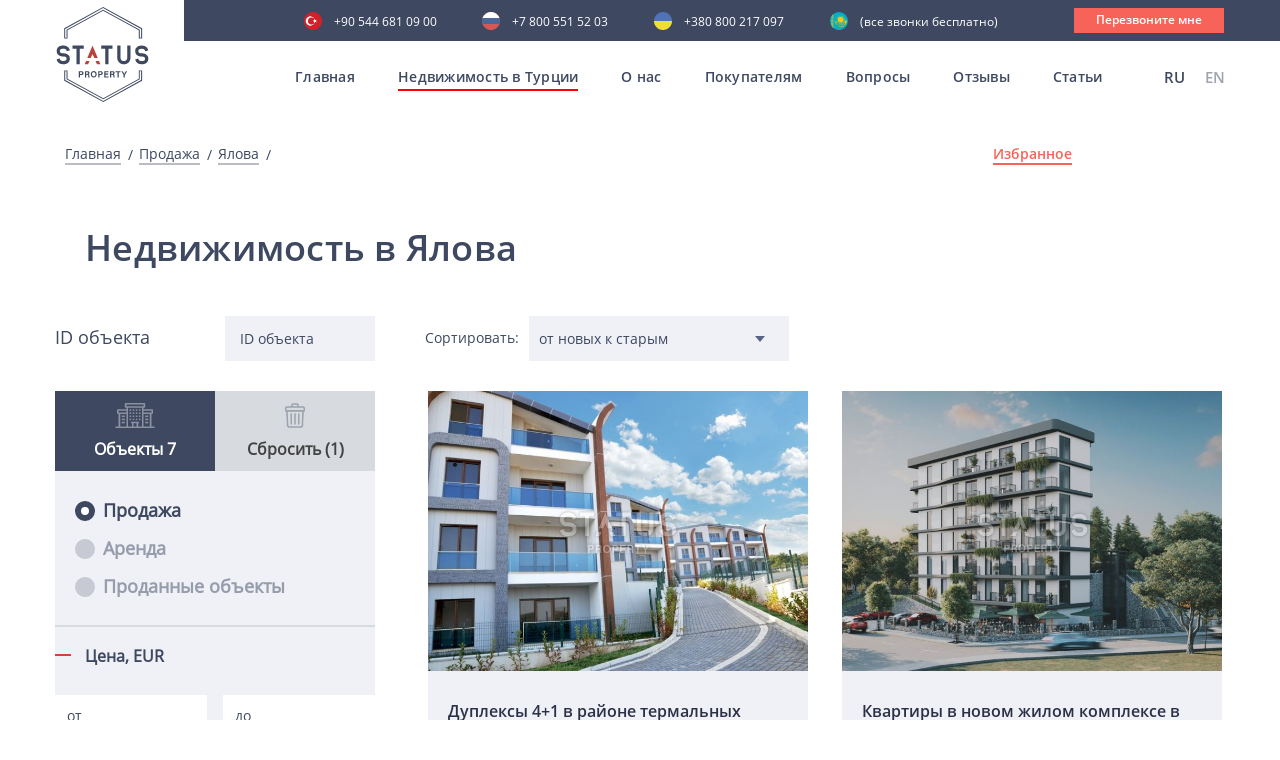

--- FILE ---
content_type: text/html; charset=UTF-8
request_url: https://statusproperty.ru/products/sale/all/yalova
body_size: 14474
content:
<!doctype html>
<html lang="ru">
<head>
	
	<!-- Google tag (gtag.js) -->
	<script async src="https://www.googletagmanager.com/gtag/js?id=G-6Q22H2F5X2"></script>
	<script>
	  window.dataLayer = window.dataLayer || [];
	  function gtag(){dataLayer.push(arguments);}
	  gtag('js', new Date());

	  gtag('config', 'G-6Q22H2F5X2');
	</script>
	
    <meta charset="UTF-8">
    <meta name="viewport" content="width=device-width, initial-scale=1, viewport-fit=cover">
    <link rel="shortcut icon" href="/favicon.ico" type="image/x-icon">
    <meta http-equiv="X-UA-Compatible" content="ie=edge">

    <title>Недвижимость в Ялова - Status Property</title>

    <meta name="description" content="Квартиры в Ялова: актуальные предложения по продаже от агентства Status Property. Купить квартиру в Ялове без посредников.">
	<meta name="keywords" content="дешевая недвижимость в алании,недвижимость в алании от застройщика,коммерческая недвижимость в алании,вторичная недвижимость в алании">

            
    
    
    
    
    <meta name="google-site-verification" content="Pki2m_N1KETqn26GxxE7WtVyXhxJrmqLHKvOatjhU9g"/>
    <meta name="google-site-verification" content="RDtJVNM_EMVNNp-zRB6mpzkr6SdcFqSpj0GDnDmjzZ4"/>
    <meta name='wmail-verification' content='6f68fdbc94503ba69ed3c6ca2fb3cfd5'/>
    <meta name="facebook-domain-verification" content="bq3ue1bm7qwhkn3nh7t5n9kdgq1ky2"/>
    <meta name="p:domain_verify" content="241de309299e7cfe6d60f92766709dcf"/>
    <meta name="zen-verification" content="Na0QEQ81zOgrNv1TNvqJ04H07GKbrmgjOV9eIjrdfYW3J8EPhpDuKw3ok23DwNjT"/>
    <meta name="yandex-verification" content="0845465df5384908"/>

        <link rel="canonical" href="https://statusproperty.ru/products/sale/all/yalova"/>

                        <link rel="alternate" hreflang="x-default" href="https://statusproperty.ru/products/sale/all/yalova"/>
                            <link rel="alternate" hreflang="ru" href="https://statusproperty.ru/products/sale/all/yalova"/>
                                <link rel="alternate" hreflang="en" href="https://statusproperty.net/products/sale/all/yalova"/>
                        
    

        <link rel="stylesheet" href="/assets/desktop/css/all.min.css?id=0744e6788e6ac035781f">
<script type="text/javascript" defer>
    const deferStyleLoad = href => {
        const giftofspeed = document.createElement('link');
        giftofspeed.rel = 'stylesheet';
        giftofspeed.href = href;
        giftofspeed.type = 'text/css';
        const godefer = document.getElementsByTagName('link')[0];
        godefer.parentNode.insertBefore(giftofspeed, godefer);
    };
</script>

<script src="/assets/desktop/plugin/modernizr-webp.js"></script>

<script type="text/javascript" defer>
    deferStyleLoad('/assets/desktop/css/plugins.css');
</script>
        <link rel="stylesheet" type="text/css" href="/assets/desktop/css/catalog.min.css?id=62aa5155cb87a69e4b67">


            <!-- Google Tag Manager -->
        <script>(function (w, d, s, l, i) {
                w[l] = w[l] || [];
                w[l].push({
                    'gtm.start':
                        new Date().getTime(), event: 'gtm.js'
                });
                var f = d.getElementsByTagName(s)[0],
                    j = d.createElement(s), dl = l != 'dataLayer' ? '&l=' + l : '';
                j.async = true;
                j.src =
                    'https://www.googletagmanager.com/gtm.js?id=' + i + dl;
                f.parentNode.insertBefore(j, f);
            })(window, document, 'script', 'dataLayer', 'GTM-MBXHXNG');</script>
        <!-- End Google Tag Manager -->
        
    <!-- Global site tag (gtag.js) - Google Ads: 625855832 -->
    <script async src="https://www.googletagmanager.com/gtag/js?id=AW-625855832"></script>
    <script>
        window.dataLayer = window.dataLayer || [];

        function gtag() {
            dataLayer.push(arguments);
        }

        gtag('js', new Date());

        gtag('config', 'AW-625855832');
            </script>

</head>
<body>
<style>
    .all_mobile {
        display: none;
    }

    @media (max-width: 1199px) {
        .open .all_mobile {
            display: block !important;
        }

    }
</style>
    <!-- Google Tag Manager (noscript) -->
    <noscript>
        <iframe src="https://www.googletagmanager.com/ns.html?id=GTM-MBXHXNG"
                height="0" width="0" style="display:none;visibility:hidden"></iframe>
    </noscript>
    <!-- End Google Tag Manager (noscript) -->

    <header>
<div class="somewrap">
    <div class="container mob_menu">
        <div class="row">
            <div class="all_mobile ">
                <div class="container all_block_laptop">
                    <div class="row">
                        <div class="col-sm-12 mob_block_active_menu">
                            <div class="menu__Container">
                                <div class="menu__wrapper">
                                    <div class="js-menu">
                                        <nav>
                                        <ul class="menuMobile">
                                            <li><a  href="/">Главная</a></li>
                                            <li>
                                                <a href="#">Недвижимость в Турции</a>
                                                <ul>
                                                    <li>
                                                        <a >Все предложения</a>
                                                    </li>
                                                                                                            <li>
                                                            <a   href="https://statusproperty.ru/products/prodaja-nedvizimosti-v-alanya">Алания</a>
                                                        </li>
                                                                                                            <li>
                                                            <a   href="https://statusproperty.ru/products/sale/all/antaliya">Анталия</a>
                                                        </li>
                                                                                                            <li>
                                                            <a   href="https://statusproperty.ru/products/sale/all/stambul">Стамбул</a>
                                                        </li>
                                                                                                            <li>
                                                            <a   href="https://statusproperty.ru/products/sale/all/mersin">Мерсин</a>
                                                        </li>
                                                                                                            <li>
                                                            <a   href="https://statusproperty.ru/products/sale/all/severnyi-kipr">Северный Кипр</a>
                                                        </li>
                                                                                                            <li>
                                                            <a   href="https://statusproperty.ru/products/sale/all/bodrum">Бодрум</a>
                                                        </li>
                                                                                                            <li>
                                                            <a  >Ялова</a>
                                                        </li>
                                                                                                        <li>
                                                        <a href="https://statusproperty.ru/products/rent">
                                                            Аренда</a>
                                                    </li>
                                                </ul>
                                            </li>
                                            <li><a href="https://statusproperty.ru/about">О нас</a></li>
                                                                                            <li>
                                                    <a href="#">Покупателям</a>
                                                    <ul>
                                                                                                                    <li>
                                                                <a style=""
                                                                   href="https://statusproperty.ru/services/oformlenie-nedvizimosti-v-turcii">
                                                                    Оформление недвижимости в Турции</a>
                                                            </li>
                                                                                                                    <li>
                                                                <a style=""
                                                                   href="https://statusproperty.ru/services/preimushhestva-pokupki-nedvizimosti-v-turcii">
                                                                    Преимущества покупки недвижимости в Турции</a>
                                                            </li>
                                                                                                                    <li>
                                                                <a style=""
                                                                   href="https://statusproperty.ru/services/process-pokupki-nedvizimosti-v-turcii">
                                                                    Процесс покупки недвижимости в Турции</a>
                                                            </li>
                                                                                                                    <li>
                                                                <a style=""
                                                                   href="https://statusproperty.ru/services/oznakomitelnyi-tur">
                                                                    Ознакомительный тур</a>
                                                            </li>
                                                                                                                    <li>
                                                                <a style=""
                                                                   href="https://statusproperty.ru/services/posleprodaznyi-servis">
                                                                    Послепродажный сервис</a>
                                                            </li>
                                                                                                                    <li>
                                                                <a style=""
                                                                   href="https://statusproperty.ru/services/grazdanstvo-pri-pokupke-nedvizimosti">
                                                                    Гражданство при покупке недвижимости</a>
                                                            </li>
                                                                                                                    <li>
                                                                <a style=""
                                                                   href="https://statusproperty.ru/services/sotrudnicestvo-online">
                                                                    Сотрудничество online</a>
                                                            </li>
                                                                                                            </ul>
                                                </li>
                                                                                        <li><a  href="https://statusproperty.ru/faq" >Вопросы</a></li>
                                            <li><a  href="https://statusproperty.ru/reviews" >Отзывы</a></li>
                                            <li><a  href="https://statusproperty.ru/blog" >Статьи</a></li>
                                        </ul>
                                        </nav>
                                    </div>
                                </div>
                                <div class="mobile_telefone_block">
                                    <div class="main_menu__language">
                                                <span> RU</span>
                                                                <a href="https://statusproperty.net/products/sale/all/yalova">
                        EN
                    </a>
                                    </div>
                                        <div class="main-phone-mob">
                                        <p>Наши контакты</p>
                                        <a class="tu"
                                            href="tel:+90 544 681 09 00">+90 544 681 09 00</a>
                                        <a class="ru"
                                            href="tel:+7 800 551 52 03  ">+7 800 551 52 03  </a>
                                        <a class="uk"
                                            href="tel:+380 800 217 097 ">+380 800 217 097 </a>
                                        <a class="kz"
                                            href="tel:"> (все звонки бесплатно)</a>
                                        <a data-src="#CallMe" class="modal-trigger">
                                            <div class="main__call">
                                                Перезвоните мне
                                            </div>
                                        </a>
                                    </div>
                                </div>
                            </div>
                        </div>
                    </div>
                </div>
                </div>
            </div>
        </div>
</div>
<div class="main_block">
    <div class="header ">
        <div class="header-flex">
            <div class="header_logo_main">
                <a href="/">
                    <div class="main_block__Logo">
                        <img src="/assets/desktop/images/header/logo.svg" alt="">
                    </div>
                </a>
            </div>
            <div id="burger" class="burger">
                <div class="rect"></div>
                <div class="rect"></div>
                <div class="rect"></div>
                <div class="rect"></div>
            </div>
            <div class="main__AllMenu">
                <div class="main_telefone">
                    <div class="main-phone">
                        <a class="tu"
                            href="tel:+90 544 681 09 00">+90 544 681 09 00</a>
                        <a class="ru"
                            href="tel:+7 800 551 52 03  ">+7 800 551 52 03  </a>
                        <a class="uk"
                            href="tel:+380 800 217 097 ">+380 800 217 097 </a>
                        <a class="kz"
                            href="tel:"> (все звонки бесплатно)</a>
                        <a data-src="#CallMe" class="modal-trigger">
                            <div class="main__call">
                                Перезвоните мне
                            </div>
                        </a>
                    </div>
                </div>
                <div class="main_menu">
                    <nav>
                    <ul class="topmenu">
                        <li class="">
                            <a class="item-first"
                               href="/">Главная</a>
                        </li>

                        <li class="activeMenu">
                            <a class="item-first" href="https://statusproperty.ru/products/sale">Недвижимость в Турции</a>
                            <ul class="submenu backg_submenu submenu_main height_js">
                                                                    <li>
                                        <a href="https://statusproperty.ru/products/prodaja-nedvizimosti-v-alanya">Алания</a>
                                    </li>
                                                                    <li>
                                        <a href="https://statusproperty.ru/products/sale/all/antaliya">Анталия</a>
                                    </li>
                                                                    <li>
                                        <a href="https://statusproperty.ru/products/sale/all/stambul">Стамбул</a>
                                    </li>
                                                                    <li>
                                        <a href="https://statusproperty.ru/products/sale/all/mersin">Мерсин</a>
                                    </li>
                                                                    <li>
                                        <a href="https://statusproperty.ru/products/sale/all/severnyi-kipr">Северный Кипр</a>
                                    </li>
                                                                    <li>
                                        <a href="https://statusproperty.ru/products/sale/all/bodrum">Бодрум</a>
                                    </li>
                                                                    <li>
                                        <a >Ялова</a>
                                    </li>
                                                                <li>
                                    <a  href="https://statusproperty.ru/products/rent">Аренда</a>
                                </li>
                            </ul>
                        </li>
                        <li class=""><a class="item-first"
                                                                                               href="https://statusproperty.ru/about">О нас</a>
                        </li>
                                                    <li class=""><a
                                        class="item-first">Покупателям</a>
                                <ul class="submenu backg_submenu submenu_main height_js">
                                                                            <li>
                                            <a style=""
                                               href="https://statusproperty.ru/services/oformlenie-nedvizimosti-v-turcii">
                                                Оформление недвижимости в Турции</a>
                                        </li>
                                                                            <li>
                                            <a style=""
                                               href="https://statusproperty.ru/services/preimushhestva-pokupki-nedvizimosti-v-turcii">
                                                Преимущества покупки недвижимости в Турции</a>
                                        </li>
                                                                            <li>
                                            <a style=""
                                               href="https://statusproperty.ru/services/process-pokupki-nedvizimosti-v-turcii">
                                                Процесс покупки недвижимости в Турции</a>
                                        </li>
                                                                            <li>
                                            <a style=""
                                               href="https://statusproperty.ru/services/oznakomitelnyi-tur">
                                                Ознакомительный тур</a>
                                        </li>
                                                                            <li>
                                            <a style=""
                                               href="https://statusproperty.ru/services/posleprodaznyi-servis">
                                                Послепродажный сервис</a>
                                        </li>
                                                                            <li>
                                            <a style=""
                                               href="https://statusproperty.ru/services/grazdanstvo-pri-pokupke-nedvizimosti">
                                                Гражданство при покупке недвижимости</a>
                                        </li>
                                                                            <li>
                                            <a style=""
                                               href="https://statusproperty.ru/services/sotrudnicestvo-online">
                                                Сотрудничество online</a>
                                        </li>
                                                                    </ul>
                            </li>
                                                <li class="">
                            <a class="item-first" href="https://statusproperty.ru/faq">Вопросы</a>
                        </li>
                        <li class="">
                            <a class="item-first" href="https://statusproperty.ru/reviews">Отзывы</a>
                        </li>
                        <li class="">
                            <a class="item-first" href="https://statusproperty.ru/blog">Статьи</a>
                        </li>
                    </ul>
                    </nav>
                    <div class="main_menu__language">
                                                <span> RU</span>
                                                                <a href="https://statusproperty.net/products/sale/all/yalova">
                        EN
                    </a>
                                    </div>
                    </div>
            </div>
        </div>
            </div>
</div>
</header>    <main>
            <section class="Bread">
        <div class="container">
            <div class="row">
                <div class="col-sm-12">
                    <div class="Bread__Wrapper">
                        <div class="Bread__Title">
                            <a href="/">
    Главная
</a>
            <a href="https://statusproperty.ru/products/sale">
                    Продажа
            </a>
            <a href="#">
        Ялова
    </a>

                        </div>
                        <div class="Bread__Favorites">
                            <a class="countfavorites-js"  href="https://statusproperty.ru/products_favorites"
                               data-text="Избранное">Избранное
                                <span></span>
                            </a>
                        </div>
                    </div>
                </div>
            </div>
        </div>
    </section>

    <section>
        <div class="container">
            <div class="row">
                <div class="col-sm-12">
                    <div class="Search__Title">
                        <h1>
                    Недвижимость в Ялова
            </h1>
                    </div>
                </div>
            </div>
        </div>
    </section>

    <section class="wrap-catalog">
        <div class="catalog__btn-mobile js-filter">
            <img class="js-close-filter" src="/assets/desktop/images/property/close-filter.svg" alt="">
            <p>Фильтр объектов</p>
        </div>
        <div class="container">
            <div class="catalog">
                <div class="catalog__content">
                                            <div class="catalog__left">
                            <div class="catalog__close-filter js-filter-close">
                                <p>Каталог</p>
                                <img class="js-close-filter" src="/assets/desktop/images/property/close-button_w.svg"
                                     alt="">
                            </div>
                            <div class="catalog__filter filter">
                                <form>
                                    <div class="catalog__id-block">
                                        <p>ID объекта</p>
                                        <input type="text" placeholder="ID объекта" name="content_id"
                                               class="js-filter-event contentId" id="content"
                                               value="">
                                    </div>
                                    <div class="catalog__wrapper">
                                        <div class="catalog__tabs">
                                            <div data-filter="object"
                                                 class="catalog__object catalog__tabs-item js-link active">
                                                <svg version="1.1" id="Слой_1" xmlns="http://www.w3.org/2000/svg"
                                                     xmlns:xlink="http://www.w3.org/1999/xlink" x="0px" y="0px"
                                                     viewBox="0 0 400 256" style="enable-background:new 0 0 400 256;"
                                                     xml:space="preserve">
                                                <g id="Loan-Real_Estate-Investment-Loan-Financial">
                                                    <path class="st0" d="M368,240V112h8c4.4,0,8-3.6,8-8V72c0-4.4-3.6-8-8-8h-88V48h8c4.4,0,8-3.6,8-8V8c0-4.4-3.6-8-8-8H104
                                                    c-4.4,0-8,3.6-8,8v32c0,4.4,3.6,8,8,8h8v16H24c-4.4,0-8,3.6-8,8v32c0,4.4,3.6,8,8,8h8v128H0v16h400v-16H368z M112,240H48V112h64
                                                    V240z M112,96H32V80h80V96z M368,80v16h-80V80H368z M112,16h176v16H112V16z M216,240h-32v-32h32V240z M272,240h-40v-32h8v-16h-80
                                                    v16h8v32h-40V48h144V240z M352,240h-64V112h64V240z"/>
                                                    <path class="st0" d="M144,64h16v16h-16V64z"/>
                                                    <path class="st0" d="M176,64h16v16h-16V64z"/>
                                                    <path class="st0" d="M208,64h16v16h-16V64z"/>
                                                    <path class="st0" d="M240,64h16v16h-16V64z"/>
                                                    <path class="st0" d="M144,96h16v16h-16V96z"/>
                                                    <path class="st0" d="M176,96h16v16h-16V96z"/>
                                                    <path class="st0" d="M208,96h16v16h-16V96z"/>
                                                    <path class="st0" d="M240,96h16v16h-16V96z"/>
                                                    <path class="st0" d="M144,128h16v16h-16V128z"/>
                                                    <path class="st0" d="M176,128h16v16h-16V128z"/>
                                                    <path class="st0" d="M208,128h16v16h-16V128z"/>
                                                    <path class="st0" d="M240,128h16v16h-16V128z"/>
                                                    <path class="st0" d="M144,160h16v16h-16V160z"/>
                                                    <path class="st0" d="M176,160h16v16h-16V160z"/>
                                                    <path class="st0" d="M208,160h16v16h-16V160z"/>
                                                    <path class="st0" d="M240,160h16v16h-16V160z"/>
                                                    <path class="st0" d="M304,128h32v16h-32V128z"/>
                                                    <path class="st0" d="M304,160h32v16h-32V160z"/>
                                                    <path class="st0" d="M304,192h32v16h-32V192z"/>
                                                    <path class="st0" d="M64,128h32v16H64V128z"/>
                                                    <path class="st0" d="M64,160h32v16H64V160z"/>
                                                    <path class="st0" d="M64,192h32v16H64V192z"/>
                                                </g>
                                            </svg>
                                                <div class="count">
                                                    <p>Объекты <span>7</span></p>                                                </div>
                                            </div>
                                            <div data-filter="reset" class="catalog__drop catalog__tabs-item js-link">
                                                <img class="not-active" src="/assets/desktop/images/property/trash.svg"
                                                     alt="">
                                                <img class="active" src="/assets/desktop/images/property/delete.svg"
                                                     alt="">
                                                <div class="filter_counts">
                                                    <p>Сбросить (1)</p>                                                </div>
                                            </div>
                                        </div>

                                        <div class="catalog__change">
                                            <div id="object"
                                                 class="filter-wrapper filter-sale filter-rent object-wrapper active">
                                                                                                    <div class="filter-wrapper__all">
    <div class="object__checkbox-radio">
        <div>
            <input type="radio" name="category" id="rb1" class="js-radio"
                   checked value="sale">
            <label for="rb1">Продажа</label>
        </div>
        <div>
            <input type="radio" name="category" id="rb2" class="js-radio"
                    value="rent">
            <label for="rb2">Аренда</label>
        </div>
        <div>
            <input type="radio" name="category" id="rb3" class="js-radio"
                    value="sold">
            <label for="rb3">Проданные объекты</label>
        </div>
    </div>
    <div class="object__checkbox">
        <p class="object__filter-title">Цена, <span>EUR</span></p>
        <div class="object__checkbox-price">
            <input type="tel" id="price_from" placeholder="от" class="price js-filter-event"
                   value="">
            <input type="tel" id="price_to" placeholder="до" class="price js-filter-event"
                   value="">
        </div>
    </div>
    <div class="object__checkbox">
        <p class="object__filter-title">Виды недвижимости</p>
        <div class="filter-content">
            <div class="filter-show">
                                    <label class="object__filter-title-item
                    ">
                        <input type="checkbox" name='kind[]' class="js-filter-event"
                               
                               
                               value="novostroi">Новострои
                        <span class="disable-js">(5)</span>
                        <span class="checkmark"></span>
                    </label>
                                    <label class="object__filter-title-item
                    _disable">
                        <input type="checkbox" name='kind[]' class="js-filter-event"
                               disabled
                               
                               value="vtorichnaya_nedvizhimost">Вторичная недвижимость
                        <span class="disable-js">(0)</span>
                        <span class="checkmark"></span>
                    </label>
                                    <label class="object__filter-title-item
                    ">
                        <input type="checkbox" name='kind[]' class="js-filter-event"
                               
                               
                               value="stroyashhiesya">Строящиеся
                        <span class="disable-js">(2)</span>
                        <span class="checkmark"></span>
                    </label>
                            </div>
        </div>
    </div>
    <div class="object__checkbox">
        <p class="object__filter-title">Тип объекта</p>
        <div class="filter-content">
            <div class="filter-show">
                                    <label class="object__filter-title-item
                    _disable">
                        Виллы
                        <span class="disable-js">(0)</span>
                        <input type="checkbox" name='type[]' class="js-filter-event"
                               disabled
                               
                               value="villy">
                        <span class="checkmark"></span>
                    </label>
                                    <label class="object__filter-title-item
                    ">
                        Квартиры
                        <span class="disable-js">(7)</span>
                        <input type="checkbox" name='type[]' class="js-filter-event"
                               
                               
                               value="kvartiry">
                        <span class="checkmark"></span>
                    </label>
                                    <label class="object__filter-title-item
                    _disable">
                        Коммерческая недвижимость и земля
                        <span class="disable-js">(0)</span>
                        <input type="checkbox" name='type[]' class="js-filter-event"
                               disabled
                               
                               value="kommerceskaya-nedvizimost-i-zemlya">
                        <span class="checkmark"></span>
                    </label>
                            </div>
        </div>
    </div>
    <div class="object__checkbox object__checkbox-radio object__checkbox-city">
        <p class="object__filter-title">Расположение</p>
                    <div>
                <input class="city-back-js js-filter-event" type="radio" name="city" id="city11"
                       data-id="11"
                       
                        value="alaniya">
                <label for="city11"> Алания
                    <span>(1140)</span></label>
            </div>
                    <div>
                <input class="city-back-js js-filter-event" type="radio" name="city" id="city14"
                       data-id="14"
                       
                        value="antaliya">
                <label for="city14"> Анталия
                    <span>(39)</span></label>
            </div>
                    <div>
                <input class="city-back-js js-filter-event" type="radio" name="city" id="city12"
                       data-id="12"
                       
                        value="stambul">
                <label for="city12"> Стамбул
                    <span>(56)</span></label>
            </div>
                    <div>
                <input class="city-back-js js-filter-event" type="radio" name="city" id="city15"
                       data-id="15"
                       
                        value="mersin">
                <label for="city15"> Мерсин
                    <span>(44)</span></label>
            </div>
                    <div>
                <input class="city-back-js js-filter-event" type="radio" name="city" id="city16"
                       data-id="16"
                       
                        value="severnyi-kipr">
                <label for="city16"> Северный Кипр
                    <span>(239)</span></label>
            </div>
                    <div>
                <input class="city-back-js js-filter-event" type="radio" name="city" id="city17"
                       data-id="17"
                       
                        value="bodrum">
                <label for="city17"> Бодрум
                    <span>(3)</span></label>
            </div>
                    <div>
                <input class="city-back-js js-filter-event" type="radio" name="city" id="city18"
                       data-id="18"
                       
                       checked value="yalova">
                <label for="city18"> Ялова
                    <span>(7)</span></label>
            </div>
            </div>
    <div class="object__checkbox">
        <p class="object__filter-title">Районы</p>
        <div class="filter-content">
            <div class="filter-show">
                                    <label class="object__filter-title-item district-back-js
                    _disable"
                           data-city_id="11"
                           style="display: block">
                        Центр
                        <input type="checkbox" class="js-filter-event"
                               disabled
                               
                               name="district[]"
                               value="centr">
                        <span class="checkmark"></span>
                        <span class="disable-js">(0)</span>
                    </label>
                                    <label class="object__filter-title-item district-back-js
                    _disable"
                           data-city_id="11"
                           style="display: block">
                        Оба
                        <input type="checkbox" class="js-filter-event"
                               disabled
                               
                               name="district[]"
                               value="oba">
                        <span class="checkmark"></span>
                        <span class="disable-js">(0)</span>
                    </label>
                                    <label class="object__filter-title-item district-back-js
                    _disable"
                           data-city_id="11"
                           style="display: block">
                        Джикджилли
                        <input type="checkbox" class="js-filter-event"
                               disabled
                               
                               name="district[]"
                               value="dzhikdzhilli">
                        <span class="checkmark"></span>
                        <span class="disable-js">(0)</span>
                    </label>
                                    <label class="object__filter-title-item district-back-js
                    _disable"
                           data-city_id="11"
                           style="display: block">
                        Тосмур
                        <input type="checkbox" class="js-filter-event"
                               disabled
                               
                               name="district[]"
                               value="tosmur">
                        <span class="checkmark"></span>
                        <span class="disable-js">(0)</span>
                    </label>
                                    <label class="object__filter-title-item district-back-js
                    _disable"
                           data-city_id="11"
                           style="display: block">
                        Кестель
                        <input type="checkbox" class="js-filter-event"
                               disabled
                               
                               name="district[]"
                               value="kestel">
                        <span class="checkmark"></span>
                        <span class="disable-js">(0)</span>
                    </label>
                                    <label class="object__filter-title-item district-back-js
                    _disable"
                           data-city_id="11"
                           style="display: block">
                        Махмутлар
                        <input type="checkbox" class="js-filter-event"
                               disabled
                               
                               name="district[]"
                               value="mahmutlar">
                        <span class="checkmark"></span>
                        <span class="disable-js">(0)</span>
                    </label>
                                    <label class="object__filter-title-item district-back-js
                    _disable"
                           data-city_id="11"
                           style="display: block">
                        Каргыджак
                        <input type="checkbox" class="js-filter-event"
                               disabled
                               
                               name="district[]"
                               value="kargydzhak">
                        <span class="checkmark"></span>
                        <span class="disable-js">(0)</span>
                    </label>
                                    <label class="object__filter-title-item district-back-js
                    _disable"
                           data-city_id="11"
                           style="display: block">
                        Авсаллар
                        <input type="checkbox" class="js-filter-event"
                               disabled
                               
                               name="district[]"
                               value="avsallar">
                        <span class="checkmark"></span>
                        <span class="disable-js">(0)</span>
                    </label>
                                    <label class="object__filter-title-item district-back-js
                    _disable"
                           data-city_id="11"
                           style="display: block">
                        Окурджалар
                        <input type="checkbox" class="js-filter-event"
                               disabled
                               
                               name="district[]"
                               value="okurdzhalar">
                        <span class="checkmark"></span>
                        <span class="disable-js">(0)</span>
                    </label>
                                    <label class="object__filter-title-item district-back-js
                    _disable"
                           data-city_id="11"
                           style="display: block">
                        Демирташ
                        <input type="checkbox" class="js-filter-event"
                               disabled
                               
                               name="district[]"
                               value="demirtash">
                        <span class="checkmark"></span>
                        <span class="disable-js">(0)</span>
                    </label>
                                    <label class="object__filter-title-item district-back-js
                    _disable"
                           data-city_id="11"
                           style="display: block">
                        Конаклы
                        <input type="checkbox" class="js-filter-event"
                               disabled
                               
                               name="district[]"
                               value="konakly">
                        <span class="checkmark"></span>
                        <span class="disable-js">(0)</span>
                    </label>
                                    <label class="object__filter-title-item district-back-js
                    _disable"
                           data-city_id="11"
                           style="display: block">
                        Тюрклер
                        <input type="checkbox" class="js-filter-event"
                               disabled
                               
                               name="district[]"
                               value="tyurkler">
                        <span class="checkmark"></span>
                        <span class="disable-js">(0)</span>
                    </label>
                                    <label class="object__filter-title-item district-back-js
                    _disable"
                           data-city_id="11"
                           style="display: block">
                        Газипаша
                        <input type="checkbox" class="js-filter-event"
                               disabled
                               
                               name="district[]"
                               value="gazipasha">
                        <span class="checkmark"></span>
                        <span class="disable-js">(0)</span>
                    </label>
                                    <label class="object__filter-title-item district-back-js
                    _disable"
                           data-city_id="12"
                           style="display: block">
                        Таксим
                        <input type="checkbox" class="js-filter-event"
                               disabled
                               
                               name="district[]"
                               value="taksim">
                        <span class="checkmark"></span>
                        <span class="disable-js">(0)</span>
                    </label>
                                    <label class="object__filter-title-item district-back-js
                    _disable"
                           data-city_id="12"
                           style="display: block">
                        Бахчешехир
                        <input type="checkbox" class="js-filter-event"
                               disabled
                               
                               name="district[]"
                               value="baxcesexir">
                        <span class="checkmark"></span>
                        <span class="disable-js">(0)</span>
                    </label>
                                    <label class="object__filter-title-item district-back-js
                    _disable"
                           data-city_id="12"
                           style="display: block">
                        Бейликдюзю
                        <input type="checkbox" class="js-filter-event"
                               disabled
                               
                               name="district[]"
                               value="beilikdyuzyu">
                        <span class="checkmark"></span>
                        <span class="disable-js">(0)</span>
                    </label>
                                    <label class="object__filter-title-item district-back-js
                    _disable"
                           data-city_id="12"
                           style="display: block">
                        Бешикташ
                        <input type="checkbox" class="js-filter-event"
                               disabled
                               
                               name="district[]"
                               value="besiktas">
                        <span class="checkmark"></span>
                        <span class="disable-js">(0)</span>
                    </label>
                                    <label class="object__filter-title-item district-back-js
                    _disable"
                           data-city_id="12"
                           style="display: block">
                        Буюкчекмедже
                        <input type="checkbox" class="js-filter-event"
                               disabled
                               
                               name="district[]"
                               value="buyukcekmedze">
                        <span class="checkmark"></span>
                        <span class="disable-js">(0)</span>
                    </label>
                                    <label class="object__filter-title-item district-back-js
                    _disable"
                           data-city_id="12"
                           style="display: block">
                        Кучюкчекмедже
                        <input type="checkbox" class="js-filter-event"
                               disabled
                               
                               name="district[]"
                               value="kucyukcekmedze">
                        <span class="checkmark"></span>
                        <span class="disable-js">(0)</span>
                    </label>
                                    <label class="object__filter-title-item district-back-js
                    _disable"
                           data-city_id="12"
                           style="display: block">
                        Эсеньюрт
                        <input type="checkbox" class="js-filter-event"
                               disabled
                               
                               name="district[]"
                               value="esenyurt">
                        <span class="checkmark"></span>
                        <span class="disable-js">(0)</span>
                    </label>
                                    <label class="object__filter-title-item district-back-js
                    _disable"
                           data-city_id="12"
                           style="display: block">
                        Кадыкей
                        <input type="checkbox" class="js-filter-event"
                               disabled
                               
                               name="district[]"
                               value="kadykei">
                        <span class="checkmark"></span>
                        <span class="disable-js">(0)</span>
                    </label>
                                    <label class="object__filter-title-item district-back-js
                    _disable"
                           data-city_id="12"
                           style="display: block">
                        Шишли
                        <input type="checkbox" class="js-filter-event"
                               disabled
                               
                               name="district[]"
                               value="sisli">
                        <span class="checkmark"></span>
                        <span class="disable-js">(0)</span>
                    </label>
                                    <label class="object__filter-title-item district-back-js
                    _disable"
                           data-city_id="12"
                           style="display: block">
                        Эйюп
                        <input type="checkbox" class="js-filter-event"
                               disabled
                               
                               name="district[]"
                               value="eiyup">
                        <span class="checkmark"></span>
                        <span class="disable-js">(0)</span>
                    </label>
                                    <label class="object__filter-title-item district-back-js
                    _disable"
                           data-city_id="12"
                           style="display: block">
                        Енибосна
                        <input type="checkbox" class="js-filter-event"
                               disabled
                               
                               name="district[]"
                               value="enibosna">
                        <span class="checkmark"></span>
                        <span class="disable-js">(0)</span>
                    </label>
                                    <label class="object__filter-title-item district-back-js
                    _disable"
                           data-city_id="12"
                           style="display: block">
                        Бейкоз
                        <input type="checkbox" class="js-filter-event"
                               disabled
                               
                               name="district[]"
                               value="beikoz">
                        <span class="checkmark"></span>
                        <span class="disable-js">(0)</span>
                    </label>
                                    <label class="object__filter-title-item district-back-js
                    _disable"
                           data-city_id="12"
                           style="display: block">
                        Умрание
                        <input type="checkbox" class="js-filter-event"
                               disabled
                               
                               name="district[]"
                               value="umranie">
                        <span class="checkmark"></span>
                        <span class="disable-js">(0)</span>
                    </label>
                                    <label class="object__filter-title-item district-back-js
                    _disable"
                           data-city_id="12"
                           style="display: block">
                        Картал
                        <input type="checkbox" class="js-filter-event"
                               disabled
                               
                               name="district[]"
                               value="kartal">
                        <span class="checkmark"></span>
                        <span class="disable-js">(0)</span>
                    </label>
                                    <label class="object__filter-title-item district-back-js
                    _disable"
                           data-city_id="12"
                           style="display: block">
                        Кяытхане
                        <input type="checkbox" class="js-filter-event"
                               disabled
                               
                               name="district[]"
                               value="kyaytxane">
                        <span class="checkmark"></span>
                        <span class="disable-js">(0)</span>
                    </label>
                                    <label class="object__filter-title-item district-back-js
                    _disable"
                           data-city_id="12"
                           style="display: block">
                        Басин Экспресс
                        <input type="checkbox" class="js-filter-event"
                               disabled
                               
                               name="district[]"
                               value="basin-ekspress">
                        <span class="checkmark"></span>
                        <span class="disable-js">(0)</span>
                    </label>
                                    <label class="object__filter-title-item district-back-js
                    _disable"
                           data-city_id="12"
                           style="display: block">
                        Зейтинбурну
                        <input type="checkbox" class="js-filter-event"
                               disabled
                               
                               name="district[]"
                               value="zeitinburnu">
                        <span class="checkmark"></span>
                        <span class="disable-js">(0)</span>
                    </label>
                                    <label class="object__filter-title-item district-back-js
                    _disable"
                           data-city_id="12"
                           style="display: block">
                        Сарыер
                        <input type="checkbox" class="js-filter-event"
                               disabled
                               
                               name="district[]"
                               value="saryer">
                        <span class="checkmark"></span>
                        <span class="disable-js">(0)</span>
                    </label>
                                    <label class="object__filter-title-item district-back-js
                    _disable"
                           data-city_id="12"
                           style="display: block">
                        Авджилар
                        <input type="checkbox" class="js-filter-event"
                               disabled
                               
                               name="district[]"
                               value="avdzilar">
                        <span class="checkmark"></span>
                        <span class="disable-js">(0)</span>
                    </label>
                                    <label class="object__filter-title-item district-back-js
                    _disable"
                           data-city_id="12"
                           style="display: block">
                        Ускюдар
                        <input type="checkbox" class="js-filter-event"
                               disabled
                               
                               name="district[]"
                               value="uskyudar">
                        <span class="checkmark"></span>
                        <span class="disable-js">(0)</span>
                    </label>
                                    <label class="object__filter-title-item district-back-js
                    _disable"
                           data-city_id="12"
                           style="display: block">
                        Маслак
                        <input type="checkbox" class="js-filter-event"
                               disabled
                               
                               name="district[]"
                               value="maslak">
                        <span class="checkmark"></span>
                        <span class="disable-js">(0)</span>
                    </label>
                                    <label class="object__filter-title-item district-back-js
                    _disable"
                           data-city_id="14"
                           style="display: block">
                        Аксу
                        <input type="checkbox" class="js-filter-event"
                               disabled
                               
                               name="district[]"
                               value="aksu">
                        <span class="checkmark"></span>
                        <span class="disable-js">(0)</span>
                    </label>
                                    <label class="object__filter-title-item district-back-js
                    _disable"
                           data-city_id="15"
                           style="display: block">
                        Арпачбахшиш
                        <input type="checkbox" class="js-filter-event"
                               disabled
                               
                               name="district[]"
                               value="arpacbaxsis">
                        <span class="checkmark"></span>
                        <span class="disable-js">(0)</span>
                    </label>
                                    <label class="object__filter-title-item district-back-js
                    _disable"
                           data-city_id="15"
                           style="display: block">
                        Енишехир
                        <input type="checkbox" class="js-filter-event"
                               disabled
                               
                               name="district[]"
                               value="enisexir">
                        <span class="checkmark"></span>
                        <span class="disable-js">(0)</span>
                    </label>
                                    <label class="object__filter-title-item district-back-js
                    _disable"
                           data-city_id="15"
                           style="display: block">
                        Мезитли
                        <input type="checkbox" class="js-filter-event"
                               disabled
                               
                               name="district[]"
                               value="mezitli">
                        <span class="checkmark"></span>
                        <span class="disable-js">(0)</span>
                    </label>
                                    <label class="object__filter-title-item district-back-js
                    _disable"
                           data-city_id="15"
                           style="display: block">
                        Тедже
                        <input type="checkbox" class="js-filter-event"
                               disabled
                               
                               name="district[]"
                               value="tedze">
                        <span class="checkmark"></span>
                        <span class="disable-js">(0)</span>
                    </label>
                                    <label class="object__filter-title-item district-back-js
                    _disable"
                           data-city_id="15"
                           style="display: block">
                        Томюк
                        <input type="checkbox" class="js-filter-event"
                               disabled
                               
                               name="district[]"
                               value="tomyuk">
                        <span class="checkmark"></span>
                        <span class="disable-js">(0)</span>
                    </label>
                                    <label class="object__filter-title-item district-back-js
                    _disable"
                           data-city_id="14"
                           style="display: block">
                        Лара
                        <input type="checkbox" class="js-filter-event"
                               disabled
                               
                               name="district[]"
                               value="lara">
                        <span class="checkmark"></span>
                        <span class="disable-js">(0)</span>
                    </label>
                                    <label class="object__filter-title-item district-back-js
                    _disable"
                           data-city_id="11"
                           style="display: block">
                        Пайаллар
                        <input type="checkbox" class="js-filter-event"
                               disabled
                               
                               name="district[]"
                               value="paiallar">
                        <span class="checkmark"></span>
                        <span class="disable-js">(0)</span>
                    </label>
                                    <label class="object__filter-title-item district-back-js
                    _disable"
                           data-city_id="16"
                           style="display: block">
                        Кирения
                        <input type="checkbox" class="js-filter-event"
                               disabled
                               
                               name="district[]"
                               value="kireniya">
                        <span class="checkmark"></span>
                        <span class="disable-js">(0)</span>
                    </label>
                                    <label class="object__filter-title-item district-back-js
                    _disable"
                           data-city_id="16"
                           style="display: block">
                        Фамагуста
                        <input type="checkbox" class="js-filter-event"
                               disabled
                               
                               name="district[]"
                               value="famagusta">
                        <span class="checkmark"></span>
                        <span class="disable-js">(0)</span>
                    </label>
                                    <label class="object__filter-title-item district-back-js
                    _disable"
                           data-city_id="15"
                           style="display: block">
                        Тарсус
                        <input type="checkbox" class="js-filter-event"
                               disabled
                               
                               name="district[]"
                               value="tarsus">
                        <span class="checkmark"></span>
                        <span class="disable-js">(0)</span>
                    </label>
                                    <label class="object__filter-title-item district-back-js
                    _disable"
                           data-city_id="14"
                           style="display: block">
                        Финике
                        <input type="checkbox" class="js-filter-event"
                               disabled
                               
                               name="district[]"
                               value="finike">
                        <span class="checkmark"></span>
                        <span class="disable-js">(0)</span>
                    </label>
                                    <label class="object__filter-title-item district-back-js
                    _disable"
                           data-city_id="11"
                           style="display: block">
                        Инжекум
                        <input type="checkbox" class="js-filter-event"
                               disabled
                               
                               name="district[]"
                               value="inzekum">
                        <span class="checkmark"></span>
                        <span class="disable-js">(0)</span>
                    </label>
                                    <label class="object__filter-title-item district-back-js
                    _disable"
                           data-city_id="15"
                           style="display: block">
                        Эрдемли
                        <input type="checkbox" class="js-filter-event"
                               disabled
                               
                               name="district[]"
                               value="erdemli">
                        <span class="checkmark"></span>
                        <span class="disable-js">(0)</span>
                    </label>
                                    <label class="object__filter-title-item district-back-js
                    _disable"
                           data-city_id="14"
                           style="display: block">
                        Алтынташ
                        <input type="checkbox" class="js-filter-event"
                               disabled
                               
                               name="district[]"
                               value="altyntas">
                        <span class="checkmark"></span>
                        <span class="disable-js">(0)</span>
                    </label>
                                    <label class="object__filter-title-item district-back-js
                    _disable"
                           data-city_id="14"
                           style="display: block">
                        Дёшемеалты
                        <input type="checkbox" class="js-filter-event"
                               disabled
                               
                               name="district[]"
                               value="dyosemealty">
                        <span class="checkmark"></span>
                        <span class="disable-js">(0)</span>
                    </label>
                                    <label class="object__filter-title-item district-back-js
                    _disable"
                           data-city_id="17"
                           style="display: block">
                        Бодрум
                        <input type="checkbox" class="js-filter-event"
                               disabled
                               
                               name="district[]"
                               value="bodrum">
                        <span class="checkmark"></span>
                        <span class="disable-js">(0)</span>
                    </label>
                                    <label class="object__filter-title-item district-back-js
                    _disable"
                           data-city_id="14"
                           style="display: block">
                        Белек
                        <input type="checkbox" class="js-filter-event"
                               disabled
                               
                               name="district[]"
                               value="belek">
                        <span class="checkmark"></span>
                        <span class="disable-js">(0)</span>
                    </label>
                                    <label class="object__filter-title-item district-back-js
                    _disable"
                           data-city_id="5"
                           style="display: block">
                        Гюзельюрт
                        <input type="checkbox" class="js-filter-event"
                               disabled
                               
                               name="district[]"
                               value="gyuzelyurt">
                        <span class="checkmark"></span>
                        <span class="disable-js">(0)</span>
                    </label>
                                    <label class="object__filter-title-item district-back-js
                    "
                           data-city_id="18"
                           style="display: block">
                        Кору
                        <input type="checkbox" class="js-filter-event"
                               
                               
                               name="district[]"
                               value="koru">
                        <span class="checkmark"></span>
                        <span class="disable-js">(3)</span>
                    </label>
                                    <label class="object__filter-title-item district-back-js
                    "
                           data-city_id="18"
                           style="display: block">
                        Орхангази
                        <input type="checkbox" class="js-filter-event"
                               
                               
                               name="district[]"
                               value="orxangazi">
                        <span class="checkmark"></span>
                        <span class="disable-js">(1)</span>
                    </label>
                                    <label class="object__filter-title-item district-back-js
                    "
                           data-city_id="18"
                           style="display: block">
                        Термаль
                        <input type="checkbox" class="js-filter-event"
                               
                               
                               name="district[]"
                               value="termal">
                        <span class="checkmark"></span>
                        <span class="disable-js">(2)</span>
                    </label>
                                    <label class="object__filter-title-item district-back-js
                    "
                           data-city_id="18"
                           style="display: block">
                        Чинаржик
                        <input type="checkbox" class="js-filter-event"
                               
                               
                               name="district[]"
                               value="cinarzik">
                        <span class="checkmark"></span>
                        <span class="disable-js">(1)</span>
                    </label>
                                    <label class="object__filter-title-item district-back-js
                    _disable"
                           data-city_id="14"
                           style="display: block">
                        Муратпаша
                        <input type="checkbox" class="js-filter-event"
                               disabled
                               
                               name="district[]"
                               value="muratpasa">
                        <span class="checkmark"></span>
                        <span class="disable-js">(0)</span>
                    </label>
                                    <label class="object__filter-title-item district-back-js
                    _disable"
                           data-city_id="15"
                           style="display: block">
                        Соли
                        <input type="checkbox" class="js-filter-event"
                               disabled
                               
                               name="district[]"
                               value="soli">
                        <span class="checkmark"></span>
                        <span class="disable-js">(0)</span>
                    </label>
                            </div>
        </div>
    </div>
    <div class="object__checkbox">
        <p class="object__filter-title">Планировки</p>
        <div class="filter-content">
            <div class="filter-show">
                                    <label class="object__filter-title-item
                    _disable">
                        0+1
                        <span class="disable-js">(0)</span>
                        <input type="checkbox" name="room[]" class="js-filter-event"
                               disabled
                               
                               value="10"> <span
                                class="checkmark"></span>
                    </label>
                                    <label class="object__filter-title-item
                    ">
                        1+1
                        <span class="disable-js">(3)</span>
                        <input type="checkbox" name="room[]" class="js-filter-event"
                               
                               
                               value="11"> <span
                                class="checkmark"></span>
                    </label>
                                    <label class="object__filter-title-item
                    ">
                        2+1
                        <span class="disable-js">(4)</span>
                        <input type="checkbox" name="room[]" class="js-filter-event"
                               
                               
                               value="12"> <span
                                class="checkmark"></span>
                    </label>
                                    <label class="object__filter-title-item
                    _disable">
                        3+1
                        <span class="disable-js">(0)</span>
                        <input type="checkbox" name="room[]" class="js-filter-event"
                               disabled
                               
                               value="13"> <span
                                class="checkmark"></span>
                    </label>
                                    <label class="object__filter-title-item
                    ">
                        4+1
                        <span class="disable-js">(2)</span>
                        <input type="checkbox" name="room[]" class="js-filter-event"
                               
                               
                               value="14"> <span
                                class="checkmark"></span>
                    </label>
                                    <label class="object__filter-title-item
                    _disable">
                        3+2
                        <span class="disable-js">(0)</span>
                        <input type="checkbox" name="room[]" class="js-filter-event"
                               disabled
                               
                               value="18"> <span
                                class="checkmark"></span>
                    </label>
                                    <label class="object__filter-title-item
                    _disable">
                        4+2
                        <span class="disable-js">(0)</span>
                        <input type="checkbox" name="room[]" class="js-filter-event"
                               disabled
                               
                               value="19"> <span
                                class="checkmark"></span>
                    </label>
                                <label class="object__filter-title-item

                    _disable">
                    5+1 и выше
                    <span class="disable-js">(0)</span>
                    <input type="checkbox" name="room[]" class="js-filter-event"
                           disabled
                           
                           value="15,16,17,20"> <span
                            class="checkmark"></span>
                </label>

            </div>
        </div>
    </div>

    <div class="scrool">
        <div class="add-event-listerrt">
            <p></p>
        </div>
    </div>
    <div class="object__checkbox">
        <p class="object__filter-title">Вид</p>
        <div class="filter-content">
            <div class="filter-show">
                <label class="object__filter-title-item
                _disable">
                    На море
                    <span class="disable-js"> (0)</span>
                    <input type="checkbox" class="js-filter-event"
                           name="sea_view" 
                            disabled
                    ><span class="checkmark"></span>
                </label>
            </div>
        </div>
    </div>
    <div class="object__checkbox">
        <p class="object__filter-title">Этажность</p>
        <div class="filter-content">
            <div class="filter-show">
                <label class="object__filter-title-item
                _disable">
                    Не первый этаж
                    <span class="disable-js">(0)</span>
                    <input type="checkbox" name="not_first_floor" class="js-filter-event"
                            disabled
                            >
                    <span class="checkmark"></span>
                </label>
                <label class="object__filter-title-item
                _disable">
                    Не последний этаж
                    <span class="disable-js">(0)</span>
                    <input type="checkbox" name="not_last_floor" class="js-filter-event"
                            disabled
                             >
                    <span class="checkmark"></span>
                </label>
            </div>
        </div>
    </div>
    <div class="object__checkbox">
        <p class="object__filter-title">Год строительства</p>
        <div class="filter-content">
            <div class="filter-show">
                <label class="object__filter-title-item
            _disable">
                    сдача до 3-х лет
                    <span class="disable-js">(0)</span>
                    <input type="checkbox" name="option_year[]" class="js-filter-event"
                           disabled
                           
                           value="up_to_3_years"><span
                            class="checkmark"></span>
                </label>
                <label class="object__filter-title-item
            ">
                    0-3 года
                    <span class="disable-js">(4)</span>
                    <input type="checkbox" name="option_year[]" class="js-filter-event"
                           
                           
                           value="0-3_year"><span
                            class="checkmark"></span>
                </label>
                <label class="object__filter-title-item
                ">
                    3-5 лет
                    <span class="disable-js">(3)</span>
                    <input type="checkbox" name="option_year[]" class="js-filter-event"
                           
                           
                           value="3-5_year"> <span
                            class="checkmark"></span>
                </label>
                <label class="object__filter-title-item
                _disable">
                    5-10 лет
                    <span class="disable-js">(0)</span>
                    <input type="checkbox" name="option_year[]" class="js-filter-event"
                           disabled
                           
                           value="5-10_years"> <span
                            class="checkmark"></span>
                </label>
                <label class="object__filter-title-item
                 _disable">
                    свыше 10 лет
                    <span class="disable-js">(0)</span>
                    <input type="checkbox" name="option_year[]" class="js-filter-event"
                           disabled
                           
                           value="more_than_10_years"> <span
                            class="checkmark"></span>
                </label>
            </div>
        </div>
    </div>
    <div class="object__checkbox">
        <p class="object__filter-title">Наличие мебели</p>
        <div class="filter-content">
            <div class="filter-show">

                <label class="object__filter-title-item
                    _disable">
                    Есть <span class="disable-js">(0)</span>
                    <input type="checkbox" name="option_furniture[]" class="js-filter-event"
                           disabled
                           
                           value="yes"> <span class="checkmark"></span>
                </label>

                <label class="object__filter-title-item
                    ">
                    Нет <span class="disable-js">(7)</span>
                    <input type="checkbox" name="option_furniture[]" class="js-filter-event"
                           
                           
                           value="no"> <span class="checkmark"></span>
                </label>

                <label class="object__filter-title-item
                    _disable">
                    Частично меблированая <span class="disable-js">(0)</span>
                    <input type="checkbox" name="option_furniture[]" class="js-filter-event"
                           disabled
                           
                           value="partially_furnished"> <span class="checkmark"></span>
                </label>

            </div>
        </div>
    </div>
    <div class="object__checkbox">
        <p class="object__filter-title">Количество ванных комнат</p>
        <div class="filter-content">
            <div class="filter-show">
                <label class="object__filter-title-item
                ">
                    1 <span class="disable-js">(3)</span>
                    <input type="checkbox" name="bathrooms[]" class="js-filter-event"
                           
                           
                           value="1"> <span class="checkmark"></span>
                </label>
                <label class="object__filter-title-item
                ">
                    2 <span class="disable-js">(2)</span>
                    <input type="checkbox" name="bathrooms[]" class="js-filter-event"
                           
                           
                           value="2"> <span class="checkmark"></span>
                </label>
                <label class="object__filter-title-item
            ">
                    свыше 3 <span class="disable-js">(2)</span>
                    <input type="checkbox" name="bathrooms[]" class="js-filter-event"
                           
                           
                           value="more_than_3"> <span
                            class="checkmark"></span>
                </label>
            </div>
        </div>
    </div>
    <div class="object__checkbox">
        <p class="object__filter-title">Расстояние до моря</p>
        <div class="filter-content">
            <div class="filter-show">
                <label class="object__filter-title-item
                 _disable">
                    Первая линия <span class="disable-js">(0)</span>
                    <input type="checkbox" name="option_to_sea[]" class="js-filter-event"
                           disabled
                           
                           value="less_than_100"> <span
                            class="checkmark"></span>
                </label>
                <label class="object__filter-title-item
                ">
                    До 300 метров <span class="disable-js">(1)</span>
                    <input type="checkbox" name="option_to_sea[]" class="js-filter-event"
                           
                           
                           value="between_100-300"> <span
                            class="checkmark"></span>
                </label>
                <label class="object__filter-title-item
                ">
                    300-500 м <span class="disable-js">(2)</span>
                    <input type="checkbox" name="option_to_sea[]" class="js-filter-event"
                           
                           
                           value="between_300-500"> <span
                            class="checkmark"></span>
                </label>
                <label class="object__filter-title-item
                ">
                    500-1000 м <span class="disable-js">(2)</span>
                    <input type="checkbox" name="option_to_sea[]" class="js-filter-event"
                           
                           
                           value="between_500-1000"> <span
                            class="checkmark"></span>
                </label>
                <label class="object__filter-title-item
                ">
                    Больше 1000 <span class="disable-js">(2)</span>
                    <input type="checkbox" name="option_to_sea[]" class="js-filter-event"
                           
                           
                           value="more_than_1000"> <span
                            class="checkmark"></span>
                </label>
            </div>
        </div>
    </div>
    <div class="object__checkbox">
        <p class="object__filter-title">Условия оплаты</p>
        <div class="filter-content">
            <div class="filter-show">
                <label class="object__filter-title-item
                 ">
                    Беспроцентная рассрочка
                    <span class="disable-js">(1)</span>
                    <input type="checkbox" name="is_mortgage" class="js-filter-event"
                            
                            >
                    <span class="checkmark"></span>
                </label>
                <label class="object__filter-title-item
                 _disable">
                    Покупка в кредит
                    <span class="disable-js">(0)</span>
                    <input type="checkbox" name="pay" class="js-filter-event"
                            disabled
                            > <span
                            class="checkmark"></span>
                </label>
            </div>
        </div>
    </div>
</div>                                                                                            </div>
                                            <div id="reset" class="filter-wrapper clear-wrapper">
                                                <div class="catalog__list" data-attribute="">
    <div class="catalog__object-single">
    </div>    <div class="catalog__object-single">
    </div>    <div class="catalog__object-single">
        <p>Расположение</p>
                    <div class="catalog__object-item" data-name="city" data-value="yalova">
    <p>Ялова</p>
    <img class="icon-remove" src="/assets/desktop/images/property/close-button.svg" alt="">
</div>            </div>    <div class="catalog__object-single">
    </div>    <div class="catalog__object-single">
    </div>    <div class="catalog__object-single">
    </div>    <div class="catalog__object-single">
    </div>    <div class="catalog__object-single">
    </div>    <div class="catalog__object-single">
    </div>    <div class="catalog__object-single">
    </div>    <div class="catalog__object-single">
    </div>    <div class="catalog__object-single">
    </div>    <div class="catalog__object-single">
    </div>    <div class="catalog__object-single">
    </div>    <div class="catalog__object-single">
    </div>    <div class="catalog__object-single">
    </div>    <div class="catalog__object-single">
    </div>    <div class="catalog__object-single">
    </div>    <div class="catalog__object__button disable">
        Очистить фильтр
    </div>
</div>
                                            </div>
                                        </div>
                                    </div>
                                    <div data-filter="reset" class="catalog__buttons-mobile ">
                                        <div class="clear-btn open-clear reset-all-js">
                                            Очистить всё
                                        </div>
                                        <div class="object-btn js-filter-close js-btn-close">
                                            Применить
                                        </div>
                                    </div>
                                    <div class="catalog__buttons-clear">
                                        <div class="clear-btn">
                                            Очистить всё
                                        </div>
                                        <div class="object-btn js-filter-close js-btn-close">
                                            Применить
                                        </div>
                                    </div>
                                </form>
                            </div>
                        </div>
                                        <div class="catalog__products ">
                        <div class="foundObject">
                            <div class="foundObject__Wrapper">
                                                                <div class="foundObject__property">
                                    <div class="foundObject__Item">
                                        <form>
                                            <div class="catalog__id-block">
                                                <p>ID объекта</p>
                                                <input type="tel" placeholder="ID объекта" name="content_id"
                                                       class="js-filter-event contentId" id="contentId"
                                                       value="">
                                            </div>
                                        </form>
                                        <div class="foundObject__Sort">
                                            <p class="foundObject__Sort-title">Сортировать:</p>
                                            <select name="SortProperty" class="onSortSelect-js">
                                                <option
                                                        selected
                                                        value="">от новых к старым
                                                </option>
                                                <option
                                                        
                                                        value="older">от старых к новым
                                                </option>
                                                <option
                                                        
                                                        value="increase">по возрастанию цены
                                                </option>
                                                <option
                                                        
                                                        value="decrease">по убыванию цены
                                                </option>
                                            </select>
                                        </div>
                                    </div>
                                </div>
                            </div>
                        </div>
                        <div class="HotDeals__Wrapper">
                            <div class="tabs-content">
                                <div id="tab-filter" class="tab__choose active">
                                    <section class="HotDeals HotDealsProperty">
                                        <div class="catalog-pagination">
                                            <section class="Pagination">
                                                <div class="container">
                                                    <div class="row">
                                                        <div class="col-sm-12">
                                                            
                                                        </div>
                                                    </div>
                                                </div>
                                            </section>
                                        </div>
                                        <div id="HotDeals__Wrapper" class="HotDeals__Wrapper products_loop">
                                            <div class="HotDeals__Item">
    <div class="HotDeals__All">
        <a href="https://statusproperty.ru/products_single/dupleksy-41-v-raione-termalnyx-istocnikov-v-gorode-yalova-160m2">
            <div class="HotDeals__Foto">
                <img loading="lazy" src="https://hel1.your-objectstorage.com/statusproperty/214300/conversions/05f4fa517098d6366e23d68613c73e99-thumb.jpg"
                     alt="Дуплексы 4+1 в районе термальных источников в городе Ялова , 160м2 фото 1">
            </div>
                    </a>
                                                    </div>
    <div class="HotDeals__Information">
        <a class="all-height" href="https://statusproperty.ru/products_single/dupleksy-41-v-raione-termalnyx-istocnikov-v-gorode-yalova-160m2">Дуплексы 4+1 в районе термальных источников в городе Ялова , 160м2</a>
        <div class="HotDeals__Location">
            <p class="HotDeals__Location-paragraph">Ялова, Термаль</p>
            <a  class="send_to_tabs in-task loop_favorites-js"
                data-uuid="4af59d03-55e8-4d91-80f0-8eb8cb590f16">
            </a>
        </div>
        <p class="HotDeals__Room-paragraph">Комнат:<span>4+1</span>
        </p>
        <div class="HotDeals__Apartment">
            <p class="HotDeals__Apartment-paragraph">Площадь:
                <span>160 м<sup><smal>2</smal></sup></span>
            </p>
            <p class="HotDeals__Apartment-id">ID:<span>7618</span></p>
        </div>
    </div>

    <div class="HotDeals__Price">
        <div class="HotDeals__Summ">
            <div class="HotDeals__Summ-text">от                 <span class="rates_price-js" data-price="175000" data-currency="usd">
                  148 645
                </span>
            </div>
        </div>

        <select class="rates-js">
                            <option value="EUR"
                        selected>
                    EUR
                </option>
                            <option value="USD"
                        >
                    USD
                </option>
                            <option value="RUB"
                        >
                    RUB
                </option>
                            <option value="GBP"
                        >
                    GBP
                </option>
                    </select>
    </div>
</div>            <div class="HotDeals__Item">
    <div class="HotDeals__All">
        <a href="https://statusproperty.ru/products_single/kvartiry-v-novom-zilom-komplekse-v-raione-orxangazi-yalova53m2-86m2">
            <div class="HotDeals__Foto">
                <img loading="lazy" src="https://hel1.your-objectstorage.com/statusproperty/214285/conversions/464276aa2e15515ff1267da066147735-thumb.jpg"
                     alt="Квартиры в новом жилом комплексе  в районе Орхангази , Ялова,53м2-86м2 фото 1">
            </div>
                    </a>
                                                    </div>
    <div class="HotDeals__Information">
        <a class="all-height" href="https://statusproperty.ru/products_single/kvartiry-v-novom-zilom-komplekse-v-raione-orxangazi-yalova53m2-86m2">Квартиры в новом жилом комплексе  в районе Орхангази , Ялова,53м2-86м2</a>
        <div class="HotDeals__Location">
            <p class="HotDeals__Location-paragraph">Ялова, Орхангази</p>
            <a  class="send_to_tabs in-task loop_favorites-js"
                data-uuid="fe5a111a-2acf-4544-8d58-2ab86776c665">
            </a>
        </div>
        <p class="HotDeals__Room-paragraph">Комнат:<span>1+1,2+1</span>
        </p>
        <div class="HotDeals__Apartment">
            <p class="HotDeals__Apartment-paragraph">Площадь:
                <span>53-86 м<sup><smal>2</smal></sup></span>
            </p>
            <p class="HotDeals__Apartment-id">ID:<span>7616</span></p>
        </div>
    </div>

    <div class="HotDeals__Price">
        <div class="HotDeals__Summ">
            <div class="HotDeals__Summ-text">от                 <span class="rates_price-js" data-price="99000" data-currency="usd">
                  84 091
                </span>
            </div>
        </div>

        <select class="rates-js">
                            <option value="EUR"
                        selected>
                    EUR
                </option>
                            <option value="USD"
                        >
                    USD
                </option>
                            <option value="RUB"
                        >
                    RUB
                </option>
                            <option value="GBP"
                        >
                    GBP
                </option>
                    </select>
    </div>
</div>            <div class="HotDeals__Item">
    <div class="HotDeals__All">
        <a href="https://statusproperty.ru/products_single/dupleks-41-s-bolsoi-ploshhadyu-v-raione-termalnyx-istocnikov-v-yalova-240">
            <div class="HotDeals__Foto">
                <img loading="lazy" src="https://hel1.your-objectstorage.com/statusproperty/214259/conversions/132050f42501e68abf8680726ed00341-thumb.jpg"
                     alt="Дуплекс 4+1 с большой площадью в районе термальных источников в Ялова, 240 фото 1">
            </div>
                    </a>
                                                <div class="HotDeals__Sentence">
                    <p class="HotDeals__Sentence-paragraph">Горячее предложение</p>
                </div>
                                </div>
    <div class="HotDeals__Information">
        <a class="all-height" href="https://statusproperty.ru/products_single/dupleks-41-s-bolsoi-ploshhadyu-v-raione-termalnyx-istocnikov-v-yalova-240">Дуплекс 4+1 с большой площадью в районе термальных источников в Ялова, 240</a>
        <div class="HotDeals__Location">
            <p class="HotDeals__Location-paragraph">Ялова, Чинаржик</p>
            <a  class="send_to_tabs in-task loop_favorites-js"
                data-uuid="2d368438-69f1-4d13-85d5-68a92511183b">
            </a>
        </div>
        <p class="HotDeals__Room-paragraph">Комнат:<span>4+1</span>
        </p>
        <div class="HotDeals__Apartment">
            <p class="HotDeals__Apartment-paragraph">Площадь:
                <span>240 м<sup><smal>2</smal></sup></span>
            </p>
            <p class="HotDeals__Apartment-id">ID:<span>7615</span></p>
        </div>
    </div>

    <div class="HotDeals__Price">
        <div class="HotDeals__Summ">
            <div class="HotDeals__Summ-text">                <span class="rates_price-js" data-price="139900" data-currency="usd">
                  118 831
                </span>
            </div>
        </div>

        <select class="rates-js">
                            <option value="EUR"
                        selected>
                    EUR
                </option>
                            <option value="USD"
                        >
                    USD
                </option>
                            <option value="RUB"
                        >
                    RUB
                </option>
                            <option value="GBP"
                        >
                    GBP
                </option>
                    </select>
    </div>
</div>            <div class="HotDeals__Item">
    <div class="HotDeals__All">
        <a href="https://statusproperty.ru/products_single/ogromnyi-dupleks-21-na-termalnyx-istocnikax-v-gorode-yalova-220m2">
            <div class="HotDeals__Foto">
                <img loading="lazy" src="https://hel1.your-objectstorage.com/statusproperty/214209/conversions/a96c547c885312df6ec3d1aaeee2c115-thumb.jpg"
                     alt="Огромный  дуплекс 2+1 на термальных источниках в городе Ялова, 220м2 фото 1">
            </div>
                    </a>
                                                <div class="HotDeals__Sentence">
                    <p class="HotDeals__Sentence-paragraph">Горячее предложение</p>
                </div>
                                </div>
    <div class="HotDeals__Information">
        <a class="all-height" href="https://statusproperty.ru/products_single/ogromnyi-dupleks-21-na-termalnyx-istocnikax-v-gorode-yalova-220m2">Огромный  дуплекс 2+1 на термальных источниках в городе Ялова, 220м2</a>
        <div class="HotDeals__Location">
            <p class="HotDeals__Location-paragraph">Ялова, Кору</p>
            <a  class="send_to_tabs in-task loop_favorites-js"
                data-uuid="8ebeeda4-45bb-416f-bf97-50b797e57f71">
            </a>
        </div>
        <p class="HotDeals__Room-paragraph">Комнат:<span>2+1</span>
        </p>
        <div class="HotDeals__Apartment">
            <p class="HotDeals__Apartment-paragraph">Площадь:
                <span>220 м<sup><smal>2</smal></sup></span>
            </p>
            <p class="HotDeals__Apartment-id">ID:<span>7614</span></p>
        </div>
    </div>

    <div class="HotDeals__Price">
        <div class="HotDeals__Summ">
            <div class="HotDeals__Summ-text">                <span class="rates_price-js" data-price="148900" data-currency="usd">
                  126 476
                </span>
            </div>
        </div>

        <select class="rates-js">
                            <option value="EUR"
                        selected>
                    EUR
                </option>
                            <option value="USD"
                        >
                    USD
                </option>
                            <option value="RUB"
                        >
                    RUB
                </option>
                            <option value="GBP"
                        >
                    GBP
                </option>
                    </select>
    </div>
</div>            <div class="HotDeals__Item">
    <div class="HotDeals__All">
        <a href="https://statusproperty.ru/products_single/prostornyi-dupleks21-v-raione-termalnyx-istocnikov-v-yalova-160m2">
            <div class="HotDeals__Foto">
                <img loading="lazy" src="https://hel1.your-objectstorage.com/statusproperty/214155/conversions/0efaa179ddf3828a28037bbc0574e12c-thumb.jpg"
                     alt="Просторный дуплекс 2+1 в районе термальных источников в Ялова, 160м2 фото 1">
            </div>
                    </a>
                                                <div class="HotDeals__Sentence">
                    <p class="HotDeals__Sentence-paragraph">Горячее предложение</p>
                </div>
                                </div>
    <div class="HotDeals__Information">
        <a class="all-height" href="https://statusproperty.ru/products_single/prostornyi-dupleks21-v-raione-termalnyx-istocnikov-v-yalova-160m2">Просторный дуплекс 2+1 в районе термальных источников в Ялова, 160м2</a>
        <div class="HotDeals__Location">
            <p class="HotDeals__Location-paragraph">Ялова, Кору</p>
            <a  class="send_to_tabs in-task loop_favorites-js"
                data-uuid="6113379d-d7e3-411a-b853-28a299ed6406">
            </a>
        </div>
        <p class="HotDeals__Room-paragraph">Комнат:<span>2+1</span>
        </p>
        <div class="HotDeals__Apartment">
            <p class="HotDeals__Apartment-paragraph">Площадь:
                <span>160 м<sup><smal>2</smal></sup></span>
            </p>
            <p class="HotDeals__Apartment-id">ID:<span>7613</span></p>
        </div>
    </div>

    <div class="HotDeals__Price">
        <div class="HotDeals__Summ">
            <div class="HotDeals__Summ-text">                <span class="rates_price-js" data-price="123900" data-currency="usd">
                  105 241
                </span>
            </div>
        </div>

        <select class="rates-js">
                            <option value="EUR"
                        selected>
                    EUR
                </option>
                            <option value="USD"
                        >
                    USD
                </option>
                            <option value="RUB"
                        >
                    RUB
                </option>
                            <option value="GBP"
                        >
                    GBP
                </option>
                    </select>
    </div>
</div>            <div class="HotDeals__Item">
    <div class="HotDeals__All">
        <a href="https://statusproperty.ru/products_single/novyi-ziloi-kompleks-v-raione-koru-goroda-yalova-41m2-124m2">
            <div class="HotDeals__Foto">
                <img loading="lazy" src="https://hel1.your-objectstorage.com/statusproperty/214130/conversions/40038521b5547813b236ba30d6a0e289-thumb.jpg"
                     alt="Жилой комплекс  в районе Кору города Ялова ,41м2-124м2 фото 1">
            </div>
                    </a>
                                                    </div>
    <div class="HotDeals__Information">
        <a class="all-height" href="https://statusproperty.ru/products_single/novyi-ziloi-kompleks-v-raione-koru-goroda-yalova-41m2-124m2">Жилой комплекс  в районе Кору города Ялова ,41м2-124м2</a>
        <div class="HotDeals__Location">
            <p class="HotDeals__Location-paragraph">Ялова, Кору</p>
            <a  class="send_to_tabs in-task loop_favorites-js"
                data-uuid="140f8a18-af80-4fc7-9dee-6586a37832fd">
            </a>
        </div>
        <p class="HotDeals__Room-paragraph">Комнат:<span>1+1,2+1</span>
        </p>
        <div class="HotDeals__Apartment">
            <p class="HotDeals__Apartment-paragraph">Площадь:
                <span>41-124 м<sup><smal>2</smal></sup></span>
            </p>
            <p class="HotDeals__Apartment-id">ID:<span>7608</span></p>
        </div>
    </div>

    <div class="HotDeals__Price">
        <div class="HotDeals__Summ">
            <div class="HotDeals__Summ-text">                <span class="rates_price-js" data-price="88000" data-currency="usd">
                  74 747
                </span>
            </div>
        </div>

        <select class="rates-js">
                            <option value="EUR"
                        selected>
                    EUR
                </option>
                            <option value="USD"
                        >
                    USD
                </option>
                            <option value="RUB"
                        >
                    RUB
                </option>
                            <option value="GBP"
                        >
                    GBP
                </option>
                    </select>
    </div>
</div>            <div class="HotDeals__Item">
    <div class="HotDeals__All">
        <a href="https://statusproperty.ru/products_single/kvartira-11-v-novom-sovremennom-komplekse-v-raione-termalyalova">
            <div class="HotDeals__Foto">
                <img loading="lazy" src="https://hel1.your-objectstorage.com/statusproperty/214106/conversions/b9dc601c05b6b34d54926416dcb125b9-thumb.jpg"
                     alt="Квартиры  в новом современном комплексе  в районе Термаль, Ялова ,48м2-55м2 фото 1">
            </div>
                    </a>
                                    <div class="HotDeals__Installment">
                    <p class="HotDeals__Installment-paragraph">Рассрочка</p>
                </div>
                                            </div>
    <div class="HotDeals__Information">
        <a class="all-height" href="https://statusproperty.ru/products_single/kvartira-11-v-novom-sovremennom-komplekse-v-raione-termalyalova">Квартиры  в новом современном комплексе  в районе Термаль, Ялова ,48м2-55м2</a>
        <div class="HotDeals__Location">
            <p class="HotDeals__Location-paragraph">Ялова, Термаль</p>
            <a  class="send_to_tabs in-task loop_favorites-js"
                data-uuid="c8ba9353-3417-40db-a037-9b53178809f2">
            </a>
        </div>
        <p class="HotDeals__Room-paragraph">Комнат:<span>1+1</span>
        </p>
        <div class="HotDeals__Apartment">
            <p class="HotDeals__Apartment-paragraph">Площадь:
                <span>48-55 м<sup><smal>2</smal></sup></span>
            </p>
            <p class="HotDeals__Apartment-id">ID:<span>7604</span></p>
        </div>
    </div>

    <div class="HotDeals__Price">
        <div class="HotDeals__Summ">
            <div class="HotDeals__Summ-text">от                 <span class="rates_price-js" data-price="87000" data-currency="usd">
                  73 898
                </span>
            </div>
        </div>

        <select class="rates-js">
                            <option value="EUR"
                        selected>
                    EUR
                </option>
                            <option value="USD"
                        >
                    USD
                </option>
                            <option value="RUB"
                        >
                    RUB
                </option>
                            <option value="GBP"
                        >
                    GBP
                </option>
                    </select>
    </div>
</div>                                            </div>
                                    </section>
                                    <div class="page-load-status">
                                        <div class="loader-ellips infinite-scroll-request">
                                            <span class="loader-ellips__dot"></span>
                                            <span class="loader-ellips__dot"></span>
                                            <span class="loader-ellips__dot"></span>
                                            <span class="loader-ellips__dot"></span>
                                        </div>
                                    </div>
                                </div>
                                <div id="tab-seo" class="tab__choose">
                                                                    </div>
                            </div>
                        </div>




                    </div>
                </div>
            </div>
        </div>
    </section>


    <section class="PropertyTransition PropertySomeTransition">
    <div class="container">
        <div class="row">
            <div class="col-sm-12">
                <div class="PropertyTransition__Content">
                                            <div class="PropertyTransition__Item PropertyTransition__NoStandart">
                            <div class="PropertyTransition__Icon">
                                <img class="lazy" data-src="https://hel1.your-objectstorage.com/statusproperty/105/mortgage_2.png">
                            </div>
                            <div class="PropertyTransition__Text">
                                                                    <a href="https://statusproperty.ru/products/sale/nedorogaya_nedvizhimost_v_turcii"><span>Недорогая недвижимость в Турции</span></a>
                                                            </div>
                        </div>
                                            <div class="PropertyTransition__Item PropertyTransition__NoStandart">
                            <div class="PropertyTransition__Icon">
                                <img class="lazy" data-src="https://hel1.your-objectstorage.com/statusproperty/104/sunset.png">
                            </div>
                            <div class="PropertyTransition__Text">
                                                                    <a href="https://statusproperty.ru/products/sale/nedvizhimost_turcii_u_morya"><span>Недвижимость Турции у моря</span></a>
                                                            </div>
                        </div>
                                            <div class="PropertyTransition__Item PropertyTransition__Standart">
                            <div class="PropertyTransition__Icon">
                                <img class="lazy" data-src="https://hel1.your-objectstorage.com/statusproperty/103/agent.png">
                            </div>
                            <div class="PropertyTransition__Text">
                                                                    <a href="https://statusproperty.ru/products/sale/nedvizhimost_ot_sobstvennika"><span>Недвижимость от собственника</span></a>
                                                            </div>
                        </div>
                                            <div class="PropertyTransition__Item PropertyTransition__NoStandart">
                            <div class="PropertyTransition__Icon">
                                <img class="lazy" data-src="https://hel1.your-objectstorage.com/statusproperty/102/crane.png">
                            </div>
                            <div class="PropertyTransition__Text">
                                                                    <a href="https://statusproperty.ru/products/sale/nedvizhimost_ot_zastrojshika"><span>Недвижимость от застройщика</span></a>
                                                            </div>
                        </div>
                                            <div class="PropertyTransition__Item PropertyTransition__NoStandart">
                            <div class="PropertyTransition__Icon">
                                <img class="lazy" data-src="https://hel1.your-objectstorage.com/statusproperty/90256/passport.svg">
                            </div>
                            <div class="PropertyTransition__Text">
                                                                    <a href="https://statusproperty.ru/products/sale/grazhdanstvo_v_turcii"><span>Гражданство в Турции</span></a>
                                                            </div>
                        </div>
                                            <div class="PropertyTransition__Item PropertyTransition__Standart">
                            <div class="PropertyTransition__Icon">
                                <img class="lazy" data-src="https://hel1.your-objectstorage.com/statusproperty/100/apartment.png">
                            </div>
                            <div class="PropertyTransition__Text">
                                                                    <a href="https://statusproperty.ru/products/sale/elitnaya_nedvijimost"><span>Элитная недвижимость</span></a>
                                                            </div>
                        </div>
                                            <div class="PropertyTransition__Item PropertyTransition__NoStandart">
                            <div class="PropertyTransition__Icon">
                                <img class="lazy" data-src="https://hel1.your-objectstorage.com/statusproperty/99/urban-property.png">
                            </div>
                            <div class="PropertyTransition__Text">
                                                                    <a href="https://statusproperty.ru/products/sale/vtorichnaya_nedvizhimost_v_turcii"><span>Вторичная недвижимость в Турции</span></a>
                                                            </div>
                        </div>
                                            <div class="PropertyTransition__Item PropertyTransition__NoStandart">
                            <div class="PropertyTransition__Icon">
                                <img class="lazy" data-src="https://hel1.your-objectstorage.com/statusproperty/97/city2.png">
                            </div>
                            <div class="PropertyTransition__Text">
                                                                    <a href="https://statusproperty.ru/products/sale/doma_v_turcii"><span>Дома в Турции</span></a>
                                                            </div>
                        </div>
                                            <div class="PropertyTransition__Item PropertyTransition__Standart">
                            <div class="PropertyTransition__Icon">
                                <img class="lazy" data-src="https://hel1.your-objectstorage.com/statusproperty/98/mortgage1.png">
                            </div>
                            <div class="PropertyTransition__Text">
                                                                    <a href="https://statusproperty.ru/products/sale/nedvizhimost_v_rassrochku"><span>Недвижимость в рассрочку</span></a>
                                                            </div>
                        </div>
                                    </div>
            </div>
        </div>
    </div>
</section>
        <section class="newsletter lazy-background" data-src="/assets/desktop/images/index/block11/backg.jpg">
        <div class="newsletter__Content">
            <div class="newsletter__Info">
                <p class="newsletter__Content-title">Подпишитесь на рассылку</p>
                <p class="newsletter__Content-descript">Лучший способ получить желаемое – владеть достоверной информацией из первых рук! Подпишитесь на нашу рассылку и будьте в курсе актуальных предложений, эксклюзивных новинок и главных новостей на рынке недвижимости Турции.</p>
            </div>
            <div id="newsletter" class="newsletter__Form forms_sender-js">
                <form id="newsletterForm" class="form-all form-group">
                    <input type="hidden" name="_token" value="dz6qMUJwIBAqLQBrhOq3ZxfFSQ70eiQFa3fqDYPt">
                    <div class="newsletter__FormContent">
                        <input type="hidden" name="val" value="Подписаться на рассылку">
                        <div class="form-wrap">
                            <input type="text" placeholder="Имя" name="name" required>
                        </div>
                        <div class="form-wrap">
                            <input type="email" placeholder="Email" name="email" required>
                        </div>
                        <div class="form-wrap">
                            <input type="hidden" name="news" value="1">
                        </div>
                        <div class="form-wrap">
                            <input type="hidden" name="subscribe" value="1">
                        </div>
                        <div class="btn__form">
                            <button class="but_form but_consult">Подписаться</button>
                        </div>
                    </div>
                </form>
            </div>
        </div>
    </section>
    </main>

    <footer>
    <div class="Footer-up lazy-background" data-src="/assets/desktop/images/footer/backg.png"
         style="background-image: url()">
        <div class="container">
            <div class="row">
                <div class="Footer-up__Content">
                    <div class="Footer-up__Icons">
                                                                            <a target="_blank" rel="nofollow" href="https://www.instagram.com/statusproperty_alanya/">
                                <div class="Footer-up__Icon google">
                                </div>
                            </a>
                        
                                                    <a target="_blank" rel="nofollow" href="https://www.youtube.com/channel/UCnD--fF4_G5bt31zIBWHr2g?sub_confirmation=1">
                                <div class="Footer-up__Icon you">
                                </div>
                            </a>
                                                                            <a target="_blank" rel="nofollow" href="https://www.facebook.com/statuspropertyalanya/?modal=admin_todo_tour">
                                <div class="Footer-up__Icon fa">
                                </div>
                            </a>
                        
                                                    <a rel="nofollow" href="https://t.me/+viHu7K9yMqllZDBi">
                                <div class="Footer-up__Icon telegram">
                                </div>
                            </a>
                                                                    </div>
                    <div class="Footer-up__Info">
                        <div class="Footer-up__InfoWrapper">
                            <div class="Footer-up__adress">
                                <address
                                        class="Footer-up__adress-paragraph">Saray mah. Yunus emre cad. no:37/A <br />
Barişkan Apt  Alanya/Antalya Turkey </address>
                            </div>
                            <div class="Footer-up__email">
                                <a href="mailto:info@statusproperty.ru">info@statusproperty.ru</a>
                            </div>
                            <div class="Footer-up__tel">
                                <a href="tel:+90 544 681 09 00"><span>Турция: </span>+90 544 681 09 00
                                </a>
                                <a href="tel:+7 800 551 52 03  "><span>Россия: </span>+7 800 551 52 03  
                                </a>
                                <a href="tel:+380 800 217 097 "><span>Украина: </span>+380 800 217 097 
                                </a>
                                <a href="tel:"><span>Казахстан: </span> (все звонки бесплатно)
                                </a>
                            </div>
                        </div>
                    </div>
                    <div class="Footer-up__Logo">
                        <a href="/">
                            <img class="lazy" data-src="/assets/desktop/images/footer/Logo_SP.svg" alt="">
                        </a>
                    </div>
                    <div class="Footer-up__Plugins">

                        
                        
                        
                        
                        
                        
                        
                        <div class="block_star">
                            <div class="rating">
                                <p><span>Рейтинг</span> <strong><span>4.9</span> /
                                        <span>5</span></strong></p>
                                <fieldset class="rating">
                                    <input type="radio" id="rating__star-5" name="rating" value="5"><label class="full"
                                                                                                           for="rating__star-5"></label>
                                    <input type="radio" id="rating__star-4" name="rating" value="4"><label class="full"
                                                                                                           for="rating__star-4"></label>
                                    <input type="radio" id="rating__star-3" name="rating" value="3"><label class="full"
                                                                                                           for="rating__star-3"></label>
                                    <input type="radio" id="rating__star-2" name="rating" value="2"><label class="full"
                                                                                                           for="rating__star-2"></label>
                                    <input type="radio" id="rating__star-1" name="rating" value="1"><label class="full"
                                                                                                           for="rating__star-1"></label>
                                </fieldset>
                                <p class="rating-text">
                                    <span>3634</span> голоса</p>
                            </div>
                        </div>
                        <style>
                            .ww-informers-box-854754 {
                                -webkit-animation-name: ww-informers54;
                                animation-name: ww-informers54;
                                -webkit-animation-duration: 1.5s;
                                animation-duration: 1.5s;
                                white-space: nowrap;
                                overflow: hidden;
                                -o-text-overflow: ellipsis;
                                text-overflow: ellipsis;
                                font-size: 12px;
                                font-family: Arial, serif;
                                line-height: 18px;
                                text-align: center
                            }

                            @-webkit-keyframes ww-informers54 {
                                0%, 80% {
                                    opacity: 0
                                }
                                100% {
                                    opacity: 1
                                }
                            }

                            @keyframes  ww-informers54 {
                                0%, 80% {
                                    opacity: 0
                                }
                                100% {
                                    opacity: 1
                                }
                            }
                        </style>
                    </div>
                </div>
            </div>
            <div class="Footer-up__Down">
                <div class="Footer-up__content">
                    <div class="year_footer">
                        <div class="Footer-up__year">
                            <p class="Footer-up__year-paragraph">Copyright 2026. Status Property</p>
                        </div>
                    </div>
                    <div class="Footer-up__politics">
                        <a href="https://statusproperty.ru/confidentiality" class="politics__link">
                            Политика конфиденциальности
                        </a>
                    </div>
                    <div class="dev_footer">
                        <div class="Footer_up__Develop">
                            <a class="link" rel="nofollow"
                               title="Разработка сайтов и seo продвижение"
                               target="_blank" href="https://art-sites.org/">
                                Разработка сайтов и seo продвижение
                            </a>
                            <a title="Разработка сайтов и seo продвижение"
                               rel="nofollow" target="_blank" href="https://art-sites.org/">
                                <img class="lazy" data-src="/assets/desktop/images/footer/vector.svg" alt="">
                            </a>
                        </div>
                    </div>
                </div>
            </div>
        </div>
    </div>
    <a href="#">
        <div class="up-arrow">
        </div>
    </a>
</footer>
    <div id="popupLoad" class="all_popup forms_sender-js  off ">
    <div class="popup_all__title">
        <div class="popup_all__name">
            <p class="popup_all__name-title">Выставка недвижимости в Москве </p>
        </div>
        <p>Друзья, наша компания примет участие в международной выставке Moscow International Property Show, которая состоится 16 и 17 апреля 2021г. <br />
Каждому, кто решит заключить контракт на покупку недвижимости прямо на выставке, мы предоставляем гарантированную скидку в размере 5%.  </p>
        <p class="popup_all__title-descript">Для получения подробной информации заполните форму и наш менеджер свяжется с Вами в ближайшее время</p>
    </div>
    <div class="popup_all__form">
        <form id="popupLoadForm" class="form-all form-group">
            <input type="hidden" name="_token" value="dz6qMUJwIBAqLQBrhOq3ZxfFSQ70eiQFa3fqDYPt">
            <input type="hidden" name="val" value="Редактируемый заголовок">
            <div class="form-all__wrap">
                <input class="popup-call__name" type="text" name="name" placeholder="Ваше имя" required>
            </div>
            <div class="form-all__wrap">
                <input class="popup-call__email" type="email" name="email" placeholder="Ваш email"
                       required>
            </div>
            <div class="form-all__wrap form-all__wrap-phone">
                <input class="popup-call__phone  phone-js" type="tel" name="phone" minlength="6"  maxlenght="15" placeholder="Ваш телефон"
                       required>
            </div>
            <div class="form-all__wrap">
                <textarea name="text"
                          placeholder="Пожалуйста, напишите вопросы, которые Вас интересуют"></textarea>
            </div>
            <div class="btn__form">
                <button class="but_form but_consult">Отправить</button>
            </div>
        </form>
    </div>
</div>
<div id="popupHotDeals" class="all_popup forms_sender-js">
    <div class="all_popup-wrapper">
        <div class="all_popup-left">
            <img src="/assets/desktop/images/popup/popup.jpg" alt="">
        </div>
        <div class="all_popup-right">
            <div class="popup_all__title popup_all__Call">
                <p class="popup_all__title-paragraph">Получить каталог горячих предложений</p>
                <p>Для получения подробной информации заполните форму и наш менеджер свяжется с Вами в ближайшее время</p>
            </div>
            <div class="popup_all__form">
                <form id="popupHotDealsForm" class="form-all form-group">
                    <input type="hidden" name="_token" value="dz6qMUJwIBAqLQBrhOq3ZxfFSQ70eiQFa3fqDYPt">
                    <input type="hidden" name="val" value="Получить каталог горячих предложений">
                    <div class="form-all__top">
                        <div class="form-all__wrap">
                            <input class="popup-call__name" type="text" name="name"
                                   placeholder="Ваше имя"
                                   required>
                        </div>
                        <div class="form-all__wrap form-all__wrap-phone">
                            <input class="popup-call__phone  phone-js" type="tel" name="phone" minlength="6"  maxlenght="15"
                                   placeholder="Ваш телефон" required>
                        </div>
                    </div>
                    <div class="form-all__wrap">
                        <input class="popup-call__email" type="email" name="email"
                               placeholder="Ваш email" required>
                    </div>
                    <div class="form-all__wrap">
                        <textarea name="text"
                                  placeholder="Пожалуйста, напишите вопросы, которые Вас интересуют"></textarea>
                    </div>

                    <div class="btn__form">
                        <button class="but_form but_consult">Отправить</button>
                    </div>
                                            <div class="wrapForChecked news_checkbox">
                            <input type="checkbox" class="radio" id="checkedHot" checked="" name="news"
                                   value="Получать новости на email">
                            <label for="checkedHot">Получать новости на email</label>
                        </div>
                                    </form>
            </div>
        </div>
    </div>
</div>
<div id="popupTour" class="all_popup forms_sender-js">
    <div class="all_popup-wrapper">
        <div class="all_popup-left">
            <img src="/assets/desktop/images/popup/popup.jpg" alt="">
        </div>
        <div class="all_popup-right">
            <div class="popup_all__title popup_all__Call">
                <p class="popup_all__title-paragraph">Заказать ознакомительный тур</p>
                <p>Для получения подробной информации заполните форму и наш менеджер свяжется с Вами в ближайшее время</p>
            </div>
            <div class="popup_all__form">
                <form id="popupTourForm" class="form-all form-group">
                    <input type="hidden" name="_token" value="dz6qMUJwIBAqLQBrhOq3ZxfFSQ70eiQFa3fqDYPt">
                    <input type="hidden" name="val" value="Заказать ознакомительный тур">
                    <div class="form-all__top">
                        <div class="form-all__wrap">
                            <input class="popup-call__name" type="text" name="name"
                                   placeholder="Ваше имя"
                                   required>
                        </div>
                        <div class="form-all__wrap form-all__wrap-phone">
                            <input class="popup-call__phone  phone-js" type="tel" name="phone" minlength="6"  maxlenght="15"
                                   placeholder="Ваш телефон"
                                   required>
                        </div>
                    </div>
                    <div class="form-all__wrap">
                        <input class="popup-call__email" type="email" name="email"
                               placeholder="Ваш email"
                               required>
                    </div>
                    <div class="form-all__wrap">
                    <textarea name="text"
                              placeholder="Пожалуйста, напишите вопросы, которые Вас интересуют"></textarea>
                    </div>
                    <div class="btn__form">
                        <button class="but_form but_consult">Отправить</button>
                    </div>
                                            <div class="wrapForChecked news_checkbox">
                            <input type="checkbox" class="radio" id="checkedTour" checked="" name="news"
                                   value="Получать новости на email">
                            <label for="checkedTour">Получать новости на email</label>
                        </div>
                                    </form>
            </div>
        </div>
    </div>
</div>

<div id="popupView" class="all_popup forms_sender-js">
    <div class="all_popup-wrapper">
        <div class="all_popup-left">
            <img src="/assets/desktop/images/popup/popup.jpg" alt="">
        </div>
        <div class="all_popup-right">
            <div class="popup_all__title popup_all__Call">
                <p class="popup_all__title-paragraph">Заказать ознакомительный тур</p>
                <p>Для получения подробной информации заполните форму и наш менеджер свяжется с Вами в ближайшее время</p>
            </div>
            <div class="popup_all__form">
                <form id="popupViewForm" class="form-all form-group">
                    <input type="hidden" name="_token" value="dz6qMUJwIBAqLQBrhOq3ZxfFSQ70eiQFa3fqDYPt">
                    <input type="hidden" name="val" value="Заказать ознакомительный тур">
                    <div class="form-all__top">
                        <div class="form-all__wrap">
                            <input class="popup-call__name" type="text" name="name"
                                   placeholder="Ваше имя"
                                   required>
                        </div>
                        <div class="form-all__wrap form-all__wrap-phone">
                            <input class="popup-call__phone  phone-js" type="tel" name="phone" minlength="6"  maxlenght="15"
                                   placeholder="Ваш телефон"
                                   required>
                        </div>
                    </div>
                    <div class="form-all__wrap">
                        <input class="popup-call__email" type="email" name="email"
                               placeholder="Ваш email"
                               required>
                    </div>
                    <div class="form-all__wrap">
                    <textarea name="text"
                              placeholder="Пожалуйста, напишите вопросы, которые Вас интересуют"></textarea>
                    </div>
                    <div class="btn__form">
                        <button class="but_form but_consult">Отправить</button>
                    </div>
                                            <div class="wrapForChecked news_checkbox">
                            <input type="checkbox" class="radio" id="checkedView" checked="" name="news"
                                   value="Получать новости на email">
                            <label for="checkedView"> Получать новости на email </label>
                        </div>
                                    </form>
            </div>
        </div>
    </div>
</div>
<div id="popupMain" class="all_popup forms_sender-js">
    <div class="all_popup-wrapper">
        <div class="all_popup-left">
            <img src="/assets/desktop/images/popup/popup.jpg" alt="">
        </div>
        <div class="all_popup-right">
            <div class="popup_all__title popup_all__Call">
                <p class="popup_all__title-paragraph">Подобрать объекты</p>
                <p>Для получения подробной информации заполните форму и наш менеджер свяжется с Вами в ближайшее время</p>
            </div>
            <div class="popup_all__form">
                <form id="popupMainForm" class="form-all form-group">
                    <input type="hidden" name="_token" value="dz6qMUJwIBAqLQBrhOq3ZxfFSQ70eiQFa3fqDYPt">
                    <input type="hidden" name="val" value="Подобрать объекты">
                    <div class="form-all__top">
                        <div class="form-all__wrap">
                            <input class="popup-call__name" type="text" name="name"
                                   placeholder="Ваше имя"
                                   required>
                        </div>
                        <div class="form-all__wrap form-all__wrap-phone">
                            <input class="popup-call__phone  phone-js" type="tel" name="phone" minlength="6"  maxlenght="15"
                                   placeholder="Ваш телефон"
                                   required>
                        </div>
                    </div>
                    <div class="form-all__wrap">
                        <input class="popup-call__email" type="email" name="email"
                               placeholder="Ваш email"
                               required>
                    </div>
                    <div class="form-all__wrap">
                    <textarea name="text"
                              placeholder="Пожалуйста, напишите вопросы, которые Вас интересуют"></textarea>
                    </div>
                    <div class="btn__form">
                        <button class="but_form but_consult">Отправить</button>
                    </div>
                                            <div class="wrapForChecked news_checkbox">
                            <input type="checkbox" class="radio" id="checkedMain" checked="" name="news"
                                   value="Получать новости на email">
                            <label for="checkedMain">Получать новости на email </label>
                        </div>
                                    </form>
            </div>
        </div>
    </div>
</div>

<div id="popupCall" class="all_popup forms_sender-js">
    <div class="all_popup-wrapper">
        <div class="all_popup-left">
            <img src="/assets/desktop/images/popup/popup.jpg" alt="">
        </div>
        <div class="all_popup-right">
            <div class="popup_all__title popup_all__Call">
                <p class="popup_all__title-paragraph">Задать вопрос</p>
                <p>Для получения подробной информации заполните форму и наш менеджер свяжется с Вами в ближайшее время</p>
            </div>
            <div class="popup_all__form">
                <form id="popupCallForm" class="form-all form-group">
                    <input type="hidden" name="_token" value="dz6qMUJwIBAqLQBrhOq3ZxfFSQ70eiQFa3fqDYPt">
                    <input type="hidden" name="val" value="Задать вопрос">
                    <div class="form-all__top">
                        <div class="form-all__wrap">
                            <input class="popup-call__name" type="text" name="name"
                                   placeholder="Ваше имя"
                                   required>
                        </div>
                        <div class="form-all__wrap form-all__wrap-phone">
                            <input class="popup-call__phone  phone-js" type="tel" name="phone" minlength="6"  maxlenght="15"
                                   placeholder="Ваш телефон"
                                   required>
                        </div>
                    </div>
                    <div class="form-all__wrap">
                        <input class="popup-call__email" type="email" name="email"
                               placeholder="Ваш email"
                               required>
                    </div>
                    <div class="form-all__wrap">
                    <textarea name="text"
                              placeholder="Пожалуйста, напишите вопросы, которые Вас интересуют"></textarea>
                    </div>
                    <div class="btn__form">
                        <button class="but_form but_consult">Отправить</button>
                    </div>
                                            <div class="wrapForChecked news_checkbox">
                            <input type="checkbox" class="radio" id="checkedCall" checked="" name="news"
                                   value="Получать новости на email">
                            <label for="checkedCall">Получать новости на email </label>
                        </div>
                                    </form>
            </div>
        </div>
    </div>
</div>
<div id="onlineViewing" class="all_popup forms_sender-js">
    <div class="all_popup-wrapper">
        <div class="all_popup-left">
            <img src="/assets/desktop/images/popup/popup.jpg" alt="">
        </div>
        <div class="all_popup-right">
            <div class="popup_all__title popup_all__Call">
                <p class="popup_all__title-paragraph">Заказать онлайн просмотр квартиры</p>
                <p>Для получения подробной информации заполните форму и наш менеджер свяжется с Вами в ближайшее время</p>
            </div>
            <div class="popup_all__form">
                <form id="onlineViewingForm" class="form-all form-group">
                    <input type="hidden" name="_token" value="dz6qMUJwIBAqLQBrhOq3ZxfFSQ70eiQFa3fqDYPt">
                    <input type="hidden" name="val" value="Заказать онлайн просмотр квартиры">
                    <div class="form-all__top">
                        <div class="form-all__wrap">
                            <input class="popup-call__name" type="text" name="name"
                                   placeholder="Ваше имя"
                                   required>
                        </div>
                        <div class="form-all__wrap form-all__wrap-phone">
                            <input class="popup-call__phone  phone-js" type="tel" name="phone" minlength="6"  maxlenght="15"
                                   placeholder="Ваш телефон"
                                   required>
                        </div>
                    </div>
                    <div class="form-all__wrap">
                        <input class="popup-call__email" type="email" name="email"
                               placeholder="Ваш email"
                               required>
                    </div>
                    <div class="form-all__wrap">
                    <textarea name="text"
                              placeholder="Пожалуйста, напишите вопросы, которые Вас интересуют"></textarea>
                    </div>
                    <div class="btn__form">
                        <button class="but_form but_consult">Отправить</button>
                    </div>
                                            <div class="wrapForChecked news_checkbox">
                            <input type="checkbox" class="radio" id="checkedViewing" checked="" name="news"
                                   value="Получать новости на email">
                            <label for="checkedViewing">Получать новости на email </label>
                        </div>
                                    </form>
            </div>
        </div>
    </div>
</div>

<div id="calendarViewing" class="all_popup forms_sender-js">
    <div class="all_popup-wrapper">
        <div class="all_popup-left">
            <img src="/assets/desktop/images/popup/popup.jpg" alt="">
        </div>
        <div class="all_popup-right">
            <div class="popup_all__title popup_all__Call">
                <p class="popup_all__title-paragraph">Забронировать даты</p>
                <p>Для получения подробной информации заполните форму и наш менеджер свяжется с Вами в ближайшее время</p>
            </div>
            <div class="popup_all__form">
                <form id="calendarViewingForm" class="form-all form-group">
                    <input type="hidden" name="_token" value="dz6qMUJwIBAqLQBrhOq3ZxfFSQ70eiQFa3fqDYPt">
                    <input type="hidden" name="val" value="Забронировать даты">
                    <div class="form-all__wrap">
                        <input class="popup-call__name" type="text" name="name" placeholder="Ваше имя"
                               required>
                    </div>
                    <div class="form-all__wrap form-all__wrap-phone">
                        <input class="popup-call__phone  phone-js" type="tel" name="phone" minlength="6"  maxlenght="15"
                               placeholder="Ваш телефон"
                               required>
                    </div>
                    <div class="form-all__wrap form-all__calendar">
                        <img class="not-active" src="/assets/desktop/images/property/calendar.svg" alt="">
                        <input class="calendar-js" type="text" placeholder="выберите даты" readonly=""
                               id="datepicker" name="rent_date" value="" required>
                    </div>
                    <div class="form__tooltip">
                        <img src="/assets/desktop/images/propertyItem/info.svg" alt="">
                        <p>К сожалению, в этот период апартаменты заняты</p>
                        <a href="#">Cмотреть свободные апартаменты на этот период</a>
                    </div>
                    <div class="form-all__wrap">
                    <textarea name="text"
                              placeholder="Пожалуйста, напишите вопросы, которые Вас интересуют"></textarea>
                    </div>
                    <div class="btn__form">
                        <button class="but_form but_consult rent-button">Забронировать</button>
                    </div>
                </form>
            </div>
        </div>
    </div>
</div>

<div id="popupInstallment" class="all_popup forms_sender-js">
    <div class="all_popup-wrapper">
        <div class="all_popup-left">
            <img src="/assets/desktop/images/popup/popup.jpg" alt="">
        </div>
        <div class="all_popup-right">
            <div class="popup_all__title popup_all__Call">
                <p class="popup_all__title-paragraph">Получить предложения c рассрочкой</p>
                <p>Для получения подробной информации заполните форму и наш менеджер свяжется с Вами в ближайшее время</p>
            </div>
            <div class="popup_all__form">
                <form id="popupInstallmentForm" class="form-all form-group">
                    <input type="hidden" name="_token" value="dz6qMUJwIBAqLQBrhOq3ZxfFSQ70eiQFa3fqDYPt">
                    <input type="hidden" name="val" value="Получить предложения c рассрочкой">
                    <div class="form-all__top">
                        <div class="form-all__wrap">
                            <input class="popup-call__name" type="text" name="name"
                                   placeholder="Ваше имя"
                                   required>
                        </div>
                        <div class="form-all__wrap form-all__wrap-phone">
                            <input class="popup-call__phone  phone-js" type="tel" name="phone" minlength="6"  maxlenght="15"
                                   placeholder="Ваш телефон"
                                   required>
                        </div>
                    </div>
                    <div class="form-all__wrap">
                        <input class="popup-call__email" type="email" name="email"
                               placeholder="Ваш email"
                               required>
                    </div>
                    <div class="form-all__wrap">
                    <textarea name="text"
                              placeholder="Пожалуйста, напишите вопросы, которые Вас интересуют"></textarea>
                    </div>
                    <div class="btn__form">
                        <button class="but_form but_consult">Отправить</button>
                    </div>
                                            <div class="wrapForChecked news_checkbox">
                            <input type="checkbox" class="radio" id="checkedInstallment" checked="" name="news"
                                   value="Получать новости на email">
                            <label for="checkedInstallment">Получать новости на email </label>
                        </div>
                                    </form>
            </div>
        </div>
    </div>
</div>

<div id="receiveEmails" class="all_popup forms_sender-js" data-days="2"
     data-delay="60"
     data-popup="">
    <div class="all_popup-wrapper">
        <div class="all_popup-left">
            <picture>
                <source srcset="/assets/desktop/images/popup/girl.webp" type="image/webp">
                <img loading="lazy" alt=""
                     data-src="/assets/desktop/images/popup/girl.jpg">
            </picture>
        </div>
        <div class="all_popup-right">
            <div class="popup_all__title popup_all__Call">
                <p class="popup_all__title-paragraph">Получайте письма от экспертов недвижимости!</p>
                <p>Только факты, цифры и актуальные предложения рынка недвижимости Турции</p>
            </div>
            <div class="popup_all__form">
                <form id="CallMeForm" class="form-all form-group">
                    <input type="hidden" name="_token" value="dz6qMUJwIBAqLQBrhOq3ZxfFSQ70eiQFa3fqDYPt">
                    <input type="hidden" name="val" value="Подписаться на рассылку">
                    <div class="form-all__top">
                        <div class="form-all__wrap">
                            <input class="popup-call__name" type="text" name="name"
                                   placeholder="Ваше имя" required>
                        </div>
                        <div class="form-all__wrap">
                            <input class="popup-call__email" type="email" name="email"
                                   placeholder="Ваш email"
                                   required>
                        </div>
                        <div class="form-wrap">
                            <input type="hidden" name="news" value="1">
                        </div>
                        <div class="form-wrap">
                            <input type="hidden" name="subscribe" value="1">
                        </div>
                    </div>
                    <div class="btn__form">
                        <button type="submit" class="but_form but_consult">Подписаться</button>
                    </div>
                </form>
            </div>
        </div>
    </div>
</div>

<div id="CallMe" class="all_popup forms_sender-js">
    <div class="all_popup-wrapper">
        <div class="all_popup-left">
            <img src="/assets/desktop/images/popup/popup.jpg" alt="">
        </div>
        <div class="all_popup-right">
            <div class="popup_all__title popup_all__Call">
                <p class="popup_all__title-paragraph">Перезвоните мне</p>
                <p>Для получения подробной информации заполните форму и наш менеджер свяжется с Вами в ближайшее время</p>
            </div>
            <div class="popup_all__form">
                <form id="CallMeForm" class="form-all form-group">
                    <input type="hidden" name="_token" value="dz6qMUJwIBAqLQBrhOq3ZxfFSQ70eiQFa3fqDYPt">
                    <input type="hidden" name="val" value="Перезвоните мне">
                    <div class="form-all__top">
                        <div class="form-all__wrap">
                            <input class="popup-call__name" type="text" name="name"
                                   placeholder="Ваше имя" required>
                        </div>
                        <div class="form-all__wrap form-all__wrap-phone">
                            <input class="popup-call__phone  phone-js" type="tel" name="phone" minlength="6"  maxlenght="15"
                                   placeholder="Ваш телефон" required>
                        </div>
                    </div>
                    <div class="form-all__wrap">
                            <textarea name="text"
                                      placeholder="Пожалуйста, напишите вопросы, которые Вас интересуют"></textarea>
                    </div>
                    <div class="btn__form">
                        <button type="submit" class="but_form but_consult">Отправить</button>
                    </div>
                </form>
            </div>
        </div>
    </div>
</div>
<div id="popup_lawyer" class="all_popup forms_sender-js">
    <div class="all_popup-wrapper">
        <div class="all_popup-left">
            <img src="/assets/desktop/images/popup/popup.jpg" alt="">
        </div>
        <div class="all_popup-right">
            <div class="popup_all__title popup_all__Call">
                <p class="popup_all__title-paragraph">Задать вопросы юристу</p>
                <p>Для получения подробной информации заполните форму и наш менеджер свяжется с Вами в ближайшее время</p>
            </div>
            <div class="popup_all__form">
                <form id="popup_lawyerForm" class="form-all form-group">
                    <input type="hidden" name="_token" value="dz6qMUJwIBAqLQBrhOq3ZxfFSQ70eiQFa3fqDYPt">
                    <input type="hidden" name="val" value="Задать вопросы юристу">
                    <div class="form-all__top">
                        <div class="form-all__wrap">
                            <input class="popup-call__name" type="text" name="name"
                                   placeholder="Ваше имя" required>
                        </div>
                        <div class="form-all__wrap form-all__wrap-phone">
                            <input class="popup-call__phone  phone-js" type="tel" name="phone" minlength="6"  maxlenght="15"
                                   placeholder="Ваш телефон" required>
                        </div>
                    </div>
                    <div class="form-all__wrap">
                        <input class="popup-call__email" type="email" name="email"
                               placeholder="Ваш email"
                               required>
                    </div>
                    <div class="form-all__wrap">
                    <textarea name="text"
                              placeholder="Пожалуйста, напишите вопросы, которые Вас интересуют"></textarea>
                    </div>
                    <div class="btn__form">
                        <button class="but_form but_consult">Отправить</button>
                    </div>
                                            <div class="wrapForChecked news_checkbox">
                            <input type="checkbox" class="radio" id="checkedLawyer" checked="" name="news"
                                   value="Получать новости на email">
                            <label for="checkedLawyer">Получать новости на email</label>
                        </div>
                                    </form>
            </div>
        </div>
    </div>
</div>

<div id="js__thank" class="popup_all">
    <div class="popup_all__title">
        <p class="popup_all__title-send">Ваша заявка принята!</p>
        <p class="popup_all__title-send-descript">менеджер свяжется с Вами в ближайшее время</p>
    </div>
    <div class="popup_all__foto">
        <img src="/assets/desktop/images/popup/sanks/ok.png" alt="">
    </div>
</div>
<div id="js__subscribed" class="popup_all">
    <div class="popup_all__title">
        <p class="popup_all__title-send">Спасибо, что подписались!</p>
        <p class="popup_all__title-send-descript">Наше сотрудничество будет продуктивным</p>
    </div>
    <div class="popup_all__foto">
        <img src="/assets/desktop/images/popup/sanks/ok.png" alt="">
    </div>
</div>

    <script src="/assets/desktop/plugin/jquery.min.js"></script>
<script src="/assets/desktop/plugin/intl.js"></script>

<script src="/assets/desktop/js/plugins/plugins.js?id=5e069f5f61f0339482c0" defer></script>
<script src="/assets/desktop/js/all.js?id=578fa3a5602941a74edd" defer></script>

<script src="/assets/desktop/js/all/jquery.validate.min.js?id=08ea8682652b05beea01"></script>
<script src="/assets/desktop/js/all/jquery.validate.lang_ru.js?id=eeed3e1dcc111c4c18a0"></script>


    <script>
        $(function () {
            setTimeout(function () {
                var widget_id = 'Fac32Zm41u';
                var s = document.createElement('script');
                s.type = 'text/javascript';
                s.async = true;
                s.src = '//code3.jivosite.com/script/widget/' + widget_id;
                var ss = document.getElementsByTagName('script')[0];
                ss.parentNode.insertBefore(s, ss);
            }, 10000);
        });
    </script>
        <script src="/assets/desktop/js/plugins/catalogPlugins.js?id=2dd5c19c6bca633ae5cf"></script>

            <script src="/assets/desktop/js/pages/catalog.js?id=ec7fb3d8278c387b5473"></script>
    
    <script type="application/ld+json">
    {
        "@context": "https://schema.org",
        "@type": "BreadcrumbList",
        "itemListElement": [{
            "@type": "ListItem",
            "position": 1,
            "item": {
            "@id": "https://statusproperty.ru",
            "name": "Главная"
            }
        }
                    ,{
                "@type": "ListItem",
                "position": 2,
                "item": {
                "@id": "https://statusproperty.ru/products/sale",
                "name": "Продажа"
                }
            }
                                    ,{
                "@type": "ListItem",
                "position": 4,
                "item": {
                "@id": "https://statusproperty.ru/products/sale/all/yalova",
                "name": "Ялова"
                }
            }
                      ]
    }
</script>
<template id="rates">
    {&quot;eur&quot;:{&quot;eur&quot;:1,&quot;usd&quot;:1.177317,&quot;rub&quot;:89.208942,&quot;gbp&quot;:0.867954},&quot;usd&quot;:{&quot;eur&quot;:0.849399,&quot;usd&quot;:1,&quot;rub&quot;:75.806523,&quot;gbp&quot;:0.737377},&quot;rub&quot;:{&quot;eur&quot;:0.011232,&quot;usd&quot;:0.013192,&quot;rub&quot;:1,&quot;gbp&quot;:0.009727},&quot;gbp&quot;:{&quot;eur&quot;:1.152139,&quot;usd&quot;:1.356183,&quot;rub&quot;:102.810113,&quot;gbp&quot;:1}}
</template>

<script type="application/ld+json">
    {
        "@context": "http://schema.org",
        "@type": "WebPage",
        "url": "https://statusproperty.ru/products/sale/all/yalova",
        "name": "Недвижимость в Ялова - Status Property",
        "description": "Квартиры в Ялова: актуальные предложения по продаже от агентства Status Property. Купить квартиру в Ялове без посредников."
    }
</script><script type="application/ld+json">
    {
      "@context" : "https://schema.org",
      "@type" : "Organization",
      "url" : "https://statusproperty.ru",
      "name": "Status Property",
      "legalName" : "Status Property",
      "logo": "https://statusproperty.ru/favicon.ico",
      "sameAs": [
"https://www.facebook.com/statuspropertyalanya/?modal=admin_todo_tour",
"https://www.youtube.com/channel/UCnD--fF4_G5bt31zIBWHr2g?sub_confirmation=1",
"https://www.instagram.com/statusproperty_alanya/"
    ],
    "address": {
     "@type": "PostalAddress",
     "streetAddress": "Saray mah. Yunus emre cad. no:37/A 
Barişkan Apt  Alanya/Antalya Turkey "
        },
      "contactPoint" : [
        { "@type" : "ContactPoint",
          "telephone" : "+90 544 681 09 00",
          "contactType" : "customer service",
          "availableLanguage" : ["Turkey"]
        },
        { "@type" : "ContactPoint",
          "telephone" : "+7 800 551 52 03  ",
          "contactType" : "customer service",
          "availableLanguage" : ["Russian"]
        },
        { "@type" : "ContactPoint",
          "telephone" : "+380 800 217 097 ",
          "contactType" : "customer service",
          "availableLanguage" : ["Ukraine"]
        },
        { "@type" : "ContactPoint",
          "telephone" : "",
          "contactType" : "customer service",
          "availableLanguage" : ["Kazakhstan"]
        }
        ]
    }


</script><script type="application/ld+json">
{
  "@context": "http://schema.org",
  "@type": "AggregateRating",
  "itemReviewed": {
    "@type": "Organization",
    "url": "https://statusproperty.ru",
    "name": "Status Property",
    "logo": "https://statusproperty.ru/favicon.ico",
    "contactPoint": [
      {
        "@type": "ContactPoint",
        "telephone": "+90 544 681 09 00",
        "contactType": "customer service",
        "availableLanguage": [
          "Turkey"
        ]
      },
      {
        "@type": "ContactPoint",
        "telephone": "+7 800 551 52 03  ",
        "contactType": "customer service",
        "availableLanguage": [
          "Russian"
        ]
      },
      {
        "@type": "ContactPoint",
        "telephone": "+380 800 217 097 ",
        "contactType": "customer service",
        "availableLanguage": [
          "Ukraine"
        ]
      },
      {
        "@type": "ContactPoint",
        "telephone": "",
        "contactType": "customer service",
        "availableLanguage": [
          "Kazakhstan"
        ]
      }
    ],
    "address": {
      "@type": "PostalAddress",
      "streetAddress": "Saray mah. Yunus emre cad. no:37/A 
Barişkan Apt  Alanya/Antalya Turkey "
    }
  },
  "ratingValue": "4.9",
  "bestRating": "5",
  "ratingCount": "3634"
}
</script></body>
</html>


--- FILE ---
content_type: text/css
request_url: https://statusproperty.ru/assets/desktop/css/catalog.min.css?id=62aa5155cb87a69e4b67
body_size: 6033
content:
.SomeObject{padding-bottom:80px}.SomeObject .SomeObject__Wrapper .SomeObject__Title h1{color:#3e4860;font-family:Open_Sans-SemiBold;font-size:36px;line-height:46px;margin-bottom:30px;margin-right:175px;margin-top:0}.SomeObject .SomeObject__Wrapper .SomeObject__Category{display:flex;margin-bottom:40px}.SomeObject .SomeObject__Wrapper .SomeObject__Category .SomeObject__Category-name{color:#3e4860;font-family:Open_Sans-SemiBold;font-size:14px;line-height:18px;margin-right:60px;display:inline-block}.SomeObject .SomeObject__Wrapper .SomeObject__Category .SomeObject__author{color:#3e4860;font-family:Open_Sans-Regular;font-size:14px;line-height:18px;margin-left:60px;display:inline-block;margin-top:5px}.SomeObject .SomeObject__Wrapper .SomeObject__Category .SomeObject__author a{color:#919ab1;font-family:Open_Sans-Regular;font-size:15px;line-height:18px;margin-top:5px;margin-left:10px;transition:.5s}.SomeObject .SomeObject__Wrapper .SomeObject__Category .SomeObject__author a:hover{cursor:pointer;opacity:.5}.SomeObject .SomeObject__Wrapper .SomeObject__Category p{color:#919ab1;font-family:Open_Sans-Regular;font-size:15px;line-height:18px;margin-top:5px}.SomeObject__Info iframe{width:100%;height:400px;margin-bottom:30px;margin-top:10px}.SomeObject__Info h1{font-size:36px;line-height:46px;text-transform:uppercase;margin:0}.SomeObject__Info blockquote{color:#3e4860;font-family:Open_Sans-Regular;font-size:20px;line-height:30px;background:#f4f6fc;padding:30px 70px 30px 30px;border-right:3px solid #f86359;border-left:3px solid #f86359;margin-top:40px}.SomeObject__Info h1{color:#3e4860;font-family:Open_Sans-SemiBold}.SomeObject__Info h2{font-size:26px;line-height:40px;margin:0 0 10px;color:#3e4860;margin-top:40px;margin-bottom:20px;font-family:Open_Sans-Bold}.SomeObject__Info h3{color:#3e4860;font-family:Open_Sans-Bold;font-size:20px;line-height:34px;margin:40px 0 15px}.SomeObject__Info h4{font-size:18px}.SomeObject__Info iframe{margin:40px 0}.SomeObject__Info h4,.SomeObject__Info h5{color:#3e4860;font-family:Open_Sans-Regular;line-height:24px;margin:0 0 15px}.SomeObject__Info h4,.SomeObject__Info h5{color:#3e4860;font-family:Open_Sans-Regular;line-height:24px;margin:0 0 15px}.SomeObject__Info h5{font-size:16px}.SomeObject__Info h6,.SomeObject__Info p{color:#3e4860;font-family:Open_Sans-Regular;font-size:16px;line-height:26px;margin:0 0 30px}.SomeObject__Info h6,.SomeObject__Info p{color:#3e4860;font-family:Open_Sans-Regular;font-size:16px;line-height:26px;margin:0 0 30px}.SomeObject__Info ul{margin-bottom:35px;margin-top:10px}.SomeObject__Info ul li{color:#3e4860;position:relative;padding-left:15px;font-family:Open_Sans-Regular;font-size:15px;line-height:24px;margin-bottom:15px}.SomeObject__Info ul li:before{content:"";position:absolute;width:8px;height:8px;border-radius:50%;background:#f86359;top:9px;left:0}.SomeObject__Info code{display:block;padding:40px 70px 40px 40px;background:#f4faff;border-left:3px solid #37475f}.SomeObject__Info code{color:#3e4860;font-size:20px;line-height:30px;font-family:Open_Sans-Bold}.SomeObject__Info code a{text-decoration:inherit;font-family:Open_Sans-SemiBold;color:#3e4860;font-size:18px;line-height:30px;transition:.8s;width:78%;padding-left:10px}.SomeObject__Info code code a:hover{opacity:.5}.SomeObject__Info img{max-width:100%}.SomeObject__Info ol{padding-left:15px}.SomeObject__Info ol li{color:#3e4860;position:relative;padding-left:5px;font-family:Open_Sans-Regular;font-size:15px;line-height:24px;margin-bottom:15px}.SomeObject__Info{margin-bottom:40px}@media (max-width:480px){.SomeObject .SomeObject__Wrapper .SomeObject__Category .SomeObject__author{margin-left:0;width:100%;margin-top:10px}}@media (max-width:992px){.SomeObject{padding-bottom:40px}.SomeObject .SomeObject__Wrapper .SomeObject__Title h1{font-size:26px;line-height:30px;margin-right:50px}}@media (max-width:767px){.SomeObject .SomeObject__Wrapper .SomeObject__Title h1{font-size:24px;line-height:30px;margin-bottom:20px}.AllContent__SomeText h1,.SeoText .SeoText__Block h1,.SomeObject__Info h1{font-size:30px;line-height:35px}.AllContent__SomeText h2,.SomeObject__Info h2{font-size:22px;line-height:30px;margin:0 0 10px}.AllContent__SomeText h3,.SomeObject__Info h3{font-size:22px;line-height:26px;margin:0 0 10px}.SomeObject__Info h6,.SomeObject__Info p{font-size:14px;line-height:24px}.SomeObject__Info ol li,.SomeObject__Info ul li{font-size:14px;line-height:24px;margin-bottom:10px}.SomeObject__Info blockquote,.SomeObject__Info code{padding:20px 40px 20px 20px}.SomeObject__Info blockquote,.SomeObject__Info code a,.SomeObject__Info code p{font-size:16px;line-height:26px}}@media (max-width:576px){.AllContent__SomeText h2,.SomeObject__Info h2{font-size:20px;line-height:26px}.AllContent__SomeText h3,.SomeObject__Info h3{font-size:18px;line-height:24px}.AllContent__SomeText h6,.AllContent__SomeText p,.SomeObject__Info h6,.SomeObject__Info p{font-size:14px;margin-bottom:15px}.AllContent__SomeText iframe,.SomeObject__Info iframe{height:250px}.SomeObject .SomeObject__Wrapper .SomeObject__Title h1{font-size:21px;line-height:26px}.SomeObject .SomeObject__Wrapper .SomeObject__Category{margin-bottom:20px;flex-wrap:wrap}.SomeObject .SomeObject__Wrapper .SomeObject__Title h1{margin-right:0}}@media (max-width:480px){.AllContent__SomeText ol li,.AllContent__SomeText ul li,.SomeObject__Info ol li,.SomeObject__Info ul li{font-size:14px;line-height:20px;margin-bottom:10px}.Bread__Wrapper,.SomeObject .SomeObject__Wrapper{margin-left:10px;margin-right:0}.AllContent__SomeText h6,.AllContent__SomeText p,.SomeObject__Info h6,.SomeObject__Info p{line-height:20px}.AllContent__SomeText iframe,.SomeObject__Info iframe{height:200px}.SomeObject .SomeObject__Wrapper{margin-left:0}.SomeObject .SomeObject__Wrapper .SomeObject__Category p{margin-top:10px}}.catalog__content,.foundObject .foundObject__Wrapper{justify-content:space-between;display:flex}.Search__Title h1,.id-block p{color:#3e4860}.catalog__content .catalog__left{width:320px}.catalog__content{width:100%}.catalog__products{width:800px}.catalog__products.favorites{width:100%;margin-bottom:100px}.catalog__products.favorites .HotDeals__Wrapper .HotDeals__Item .HotDeals__Foto{width:100%}.id-block{display:flex}.id-block p{font-size:18px;line-height:18px}.object__checkbox .object__filter-title-item,.object__checkbox .object__filter-title-item a{font-size:15px;margin-bottom:15px;width:100%;position:relative;color:rgba(62,72,96,.8);line-height:18px}.object__checkbox .object__filter-title-item{padding-left:30px}.object__checkbox .object__filter-title-item._disable{opacity:.3}.object__filter-title{font-weight:700;font-size:16px;line-height:18px;color:#3e4860;padding-left:30px;position:relative;margin-bottom:30px}.object__filter-title:before{position:absolute;top:7px;left:0;background:#d64238;width:16px;height:2px;content:""}.filter-wrapper__all{background:#eff1f6;padding:0 0 20px}.object__checkbox .object__filter-title-item span{color:rgba(62,72,96,.4)}.filter-content{padding:0 20px;height:100%}.object__filter-title-item input{position:absolute;width:0;height:0;cursor:pointer;opacity:0}.catalog__id-block p{color:#3e4860;font-size:18px;line-height:18px;padding:12px 0}.catalog__id-block,.catalog__products .foundObject .foundObject__Wrapper{padding-bottom:30px}.object__filter-title-item .checkmark{position:absolute;top:0;left:0;width:20px;height:20px;background-color:#c8cad3}.object__filter-title-item input:checked~.checkmark:before{position:absolute;top:3px;left:4px;width:13px;height:13px;content:"";background-image:url(/assets/desktop/images/property/check-mark.svg);background-repeat:no-repeat;background-position:center}.object__filter-title-item input:checked~.checkmark{background:#3e4860}.catalog__id-block{display:flex;justify-content:space-between;background:#fff}.catalog__id-block input{padding-left:15px;color:#919ab1;font-size:14px;line-height:18px;font-family:Open_Sans-Regular;width:150px;height:45px;background:#eff1f6;border:0}.catalog__tabs{display:flex;width:100%}.catalog__tabs-item{width:50%;background:#d7dadf;height:80px;text-align:center;padding:12px 0;transition:.5s}.catalog__tabs-item:hover{cursor:pointer;opacity:.8}.catalog__tabs-item p{font-weight:600;font-size:16px;line-height:18px;margin-top:12px}.catalog__object.catalog__tabs-item p{font-weight:700}.catalog__object.catalog__tabs-item p span{font-weight:600}.catalog__tabs-item.active{background:#3e4860}.catalog__tabs-item.active p{color:#fff}.catalog__object.catalog__tabs-item svg{fill:#8a919f;width:40px;height:25px}.catalog__drop.catalog__tabs-item img.active{display:none}.catalog__drop.catalog__tabs-item img.not-active{width:20px;height:25px}.catalog__drop.catalog__tabs-item.active img.active{display:block;width:20px;height:25px;text-align:center;margin:0 auto}.catalog__drop.catalog__tabs-item.active img.not-active{display:none}.object__checkbox-radio{padding:30px 20px;border-bottom:2px solid #d7dadf;background:#eff1f6}.object__checkbox{margin-top:20px}.object__checkbox-price{display:flex;justify-content:space-between}.object__checkbox-price input{width:152px;height:40px;background:#fff;padding:12px;font-size:14px;line-height:18px;color:#3e4860;border:0}.filter-content::-webkit-scrollbar-thumb{border-radius:0;background-color:#c8cad3}.object__checkbox-radio input[type=radio]:not(:checked)+label{display:inline-block;position:relative;padding-left:28px;cursor:pointer;color:rgba(62,72,96,.5);font-weight:600;font-size:18px;line-height:18px;margin:0}.object__checkbox-radio input[type=radio]:checked,.object__checkbox-radio input[type=radio]:not(:checked){position:absolute;left:-9999px}.object__checkbox-radio input[type=radio]:checked+label{display:inline-block;position:relative;padding-left:28px;cursor:pointer;color:#3e4860;font-size:18px;line-height:18px;font-weight:700;margin:0}.object__checkbox-radio div{margin-bottom:20px}.object__checkbox-radio div:last-child{margin-bottom:0}.object__checkbox-radio input[type=radio]:checked+label:before,.object__checkbox-radio input[type=radio]:not(:checked)+label:before{content:"";position:absolute;left:0;top:0;width:20px;height:20px;border-radius:100%}.object__checkbox-radio input[type=radio]:not(:checked)+label:before{background-color:#c8cad3}.object__checkbox-radio input[type=radio]:checked+label:before{background-color:#3e4860}.object__checkbox-radio input[type=radio]:checked+label:after,.object__checkbox-radio input[type=radio]:not(:checked)+label:after{content:"";position:absolute;-webkit-transition:all .2s ease;-moz-transition:all .2s ease;-o-transition:all .2s ease;transition:all .2s ease;left:6px;top:6px;width:8px;height:8px;border-radius:100%;background-color:#fff}.object__checkbox-radio input[type=radio]:not(:checked)+label:after{opacity:0}.object__checkbox-radio input[type=radio]:checked+label:after{opacity:1}.object__checkbox-radio.object__checkbox-city input[type=radio]:not(:checked)+label{color:rgba(62,72,96,.8);font-size:16px;line-height:18px;font-weight:400}.object__checkbox-radio.object__checkbox-city input[type=radio]:checked+label{font-size:16px;line-height:18px;font-weight:400}.object__checkbox-radio.object__checkbox-city.object__checkbox{margin-top:0;border:0;padding:15px 20px}.object__checkbox-radio.object__checkbox-city.object__checkbox .object__filter-title{margin-left:-20px}.lightpick__month-title>.lightpick__select,.lightpick__month-title>.lightpick__select-months{background:inherit!important}.filter-rent .object__calendar{position:relative;width:280px;height:40px;margin:0 auto 30px}.filter-rent .object__calendar img{width:20px;height:20px;position:absolute;top:10px;left:10px}.filter-rent .object__calendar input{width:280px;height:40px;border:0;color:rgba(62,72,96,.8);font-size:16px;line-height:18px;padding-left:50px}.filter-content.object__count{display:flex}.object__count-block{width:120px;height:40px;display:flex}.object__count-block img.active{width:15px;height:15px;position:absolute;top:50%;left:50%;transform:translate(-50%,-50%)}.object__count-block div,.object__count-block input{width:40px;border:0;color:rgba(62,72,96,.8);line-height:18px}.object__count-block div{position:relative;background:#fff;font-size:30px;height:40px}.object__count-block button span{position:absolute;top:50%;left:50%;transform:translate(-50%,-50%)}.object__count-block input{background:inherit;font-size:16px}.object__checkbox .filter-content.object__count .object__filter-title-item{padding:10px}.filter-content.object__count .filter-show{display:flex;justify-content:space-between;width:100%}.catalog__change .filter-wrapper{display:none}.catalog__change .filter-wrapper.active{display:block}.catalog__list .catalog__object-single p{font-size:14px;line-height:18px;color:#3e4860;font-weight:700;margin-right:6px;margin-top:8px;margin-bottom:8px}.catalog__object-item{display:flex;background:#fff;padding:5px 8px;margin:3px}.catalog__object-item:hover{cursor:pointer}.catalog__list .catalog__object-item p{font-weight:400;font-size:14px;line-height:18px;color:rgba(62,72,96,.8);margin-top:0;margin-right:12px;margin-bottom:0}.catalog__object-single{display:flex;flex-wrap:wrap}.catalog__list{background:#eff1f6;padding:15px}.catalog__object-item img.icon-remove{width:10px;height:10px;margin:4px 0 0}.catalog__object__button{background-color:#283b67;width:290px;height:43px;color:#fff;text-align:center;padding-top:11px;font-size:16px;line-height:18px;font-weight:600;margin-top:30px;position:relative;transition:box-shadow 1s ease,color 1s ease}.catalog__object__button.disable{background-color:#d7dadf}.catalog__object__button.disable:hover{cursor:default}.foundObject__property .catalog__id-block{display:none}@media (min-width:1199px){.catalog__object__button:hover{box-shadow:inset 0 -5em #283b67;color:#f5f5f5}.catalog__object__button.disable:hover{box-shadow:inherit}}.catalog__object__button:hover{cursor:pointer}.catalog .foundObject .foundObject__Wrapper .foundObject__Item .foundObject__Sort select{margin-top:0}.catalog .foundObject .foundObject__Wrapper .foundObject__Item .foundObject__Sort .foundObject__Sort-title{margin-top:13px}.catalog__products .HotDeals__Wrapper .HotDeals__Item{margin:0 17px 15px}.catalog__products.favorites .HotDeals__Wrapper .HotDeals__Item{width:365px}.catalog__products .HotDeals__Wrapper{margin:0 -7px}.catalog__content .catalog__left{background:#eff1f6}.catalog-pagination{margin-top:85px;display:none}.catalog__products.full{width:100%}.view-more-button{background:#283b67;font-size:16px;line-height:48px;color:#fff;font-family:Open_Sans-SemiBold;text-align:center;transition:box-shadow 1s ease,color 1s ease;display:block;width:300px;height:50px;margin:15px auto}.catalog__products.full .HotDeals__Wrapper{margin:0;display:block}.page-load-status{display:none;padding-top:20px;border-top:1px solid #ddd;text-align:center;color:#777}.loader-ellips{font-size:20px;position:relative;width:4em;height:1em;margin:10px auto}.loader-ellips__dot{display:block;width:1em;height:1em;border-radius:.5em;background:#555;position:absolute;animation-duration:.5s;animation-timing-function:ease;animation-iteration-count:infinite}.catalog__btn-mobile,.catalog__buttons-clear,.catalog__buttons-mobile,.catalog__close-filter{display:none}.loader-ellips__dot:nth-child(1),.loader-ellips__dot:nth-child(2){left:0}.loader-ellips__dot:nth-child(3){left:1.5em}@keyframes reveal{from{transform:scale(.001)}to{transform:scale(1)}}@keyframes slide{to{transform:translateX(1.5em)}}.loader-ellips__dot:nth-child(1){animation-name:reveal}.loader-ellips__dot:nth-child(2),.loader-ellips__dot:nth-child(3){animation-name:slide}.loader-ellips__dot:nth-child(4){left:3em;animation-name:reveal;animation-direction:reverse}.SeoText{position:relative}.SeoText:after,.SeoText:before{width:400px;height:100%;position:absolute;top:0;background:#eff1f6;content:""}.SeoText:before{left:-400px}.SeoText:after{right:-400px}.wrap-catalog{position:relative;overflow:hidden}.tabs-content .HotDealsProperty{margin-bottom:0}body.no-scroll{overflow:hidden}@media (max-width:1199px){.catalog__close-filter p,.catalog__id-block{justify-content:space-between;display:flex}.catalog__products.favorites .HotDeals__Wrapper .HotDeals__Item{width:305px}.catalog__id-block{background:#fff;padding:0 0 30px}.catalog__close-filter p{font-weight:600;font-size:18px;line-height:18px;height:60px;background:#37475f;padding:0 26px}.catalog__close-filter img{width:15px;height:15px}.catalog__content .catalog__left{width:300px}.catalog__products{width:670px}.foundObject .foundObject__Wrapper .foundObject__Item .foundObject__Sort select{width:235px}.HotDeals__Wrapper .HotDeals__Item{width:315px}.HotDeals__Wrapper .HotDeals__Item .HotDeals__Foto{width:100%}.catalog__products .HotDeals__Wrapper{justify-content:flex-start}.catalog__object__button{width:100%}.catalog__change .filter-wrapper{padding:0 26px}.catalog__close-filter{display:flex;height:60px;background:#37475f;justify-content:space-between;padding:0 20px;align-items:center;position:fixed;width:100%;top:0;z-index:1}.filter-wrapper__all{padding:20px 0 150px}.catalog__id-block input{width:150px}.object__checkbox-radio{padding:30px 0}.object__checkbox .filter-content.object__count .object__filter-title-item{padding:10px 10px 0 0}.object__checkbox-price input{width:115px}.filter-rent .object__calendar input{width:250px}}@media (max-width:1023px){.catalog__id-block{background:inherit;padding:0;justify-content:flex-start}.tabs-catalog .tabs-catalog__title{height:44px;width:56%;display:block}.tabs-catalog .tabs-catalog__title.active{display:block}.foundObject .foundObject__Wrapper .foundObject__Item .foundObject__Sort select{width:85%}.catalog__wrapper{padding-top:80px;padding-bottom:60px}.catalog__id-block input{width:85%;height:45px;border:1px solid #000;background:inherit;border-radius:0!important;box-shadow:none!important;background-clip:padding-box;-webkit-appearance:none}.catalog__products .foundObject__property,.foundObject__Item{width:100%}.catalog .foundObject .foundObject__Wrapper .foundObject__Item .foundObject__Sort .foundObject__Sort-title,.catalog__id-block p{min-width:100px;width:10%}.catalog__id-block p{font-size:14px;margin-top:0;margin-bottom:5px;margin-right:10px}.foundObject__property .catalog__id-block{display:flex;margin-bottom:10px}.catalog__filter.filter .catalog__id-block{display:none}.catalog__list{padding:0}.object__checkbox-radio{padding:0 0 30px}.object__checkbox-price input{width:48%}.catalog__buttons-clear,.catalog__buttons-mobile{position:fixed;bottom:0;background:#eff1f6;width:100%;display:flex;justify-content:space-between;padding:0 20px 15px}.catalog__buttons-clear,.catalog__object__button{display:none}.catalog__buttons-clear .clear-btn,.catalog__buttons-mobile .clear-btn{height:54px;width:48%;background:#cacfd8;font-weight:600;font-size:16px;line-height:18px;text-align:center;padding-top:18px;color:#3e4860;border:0}.catalog__buttons-mobile .clear-btn.disable{background:#eff1f6;border:1px solid #a1a6ab}.catalog__close-filter p{font-size:18px;line-height:18px;color:#fff;font-weight:600;padding:0;height:auto;margin:0}.catalog__buttons-clear .object-btn,.catalog__buttons-mobile .object-btn{background:#d64238;height:54px;width:48%;font-weight:600;font-size:16px;line-height:18px;text-align:center;padding-top:18px;color:#fff}.catalog__buttons-clear .clear-btn{background-color:rgba(55,71,95,.5)}.wrap_196d{z-index:2!important}.catalog__btn-mobile{display:flex;justify-content:center;background:#37475f;align-items:center;height:55px;border-top:5px solid #d54137}.catalog__content,.catalog__content.open .catalog__left{display:block}.catalog__btn-mobile p{font-size:18px;line-height:18px;color:#fff;font-weight:600}.catalog__btn-mobile img{margin-right:30px;width:30px;height:30px;opacity:.4}.catalog__products{width:100%}.catalog__products .HotDeals__Wrapper{margin:0 auto;justify-content:center}.catalog__products .HotDeals__Wrapper .HotDeals__Item{width:335px;margin:0 15px 15px}.catalog__content .catalog__left{width:100%;position:fixed;display:none;top:0;left:0;overflow:auto;min-height:100vh;height:100%;z-index:99999}.catalog__tabs{display:none}.tab__choose .SeoText .SeoText__Block{width:100%}.catalog-pagination{margin-top:40px}.catalog__products .tabs-catalog{width:100%;margin-bottom:0;margin-top:15px}.catalog__products .foundObject__property{margin-top:30px}.filter.clear .catalog__change .filter-wrapper:first-child{display:none}.filter.clear .catalog__change .filter-wrapper:last-child{display:block;padding-bottom:180px}.filter.clear .catalog__buttons-mobile{display:none}.filter.clear .catalog__buttons-clear{display:flex}.catalog__products .foundObject .foundObject__Wrapper .foundObject__Item .foundObject__Sort select,.object__checkbox-price input{border-radius:0!important}}@media (max-width:767px){.catalog__products.favorites{margin-bottom:50px}.catalog__products .HotDeals__Wrapper .HotDeals__Item{width:265px;margin:0 7px 15px}.catalog__products .foundObject .foundObject__Wrapper .foundObject__Item .foundObject__Sort select{min-width:190px;width:100%}}@media (max-width:576px){.catalog__products.favorites .HotDeals__Wrapper .HotDeals__Item{width:350px}.tabs-catalog .tabs-catalog__title:first-child{width:66%}.catalog-pagination{margin-top:30px}.catalog__products .HotDeals__Wrapper .HotDeals__Item{width:350px}.catalog__products .foundObject .foundObject__Wrapper{padding-top:0;padding-bottom:20px}.catalog__products .foundObject__property{margin-top:15px}.catalog__products .tabs-catalog{justify-content:space-between;margin-bottom:0;width:100%;display:flex}}@media (max-width:480px){.catalog__products.favorites .HotDeals__Wrapper .HotDeals__Item{width:100%}.catalog__products .HotDeals__Wrapper .HotDeals__Item{width:100%;margin:0 0 15px}.Pagination .section-pagination__content .arrow-left,.Pagination .section-pagination__content .arrow-right{width:0;display:none}.HotDealsProperty{margin-bottom:10px}}.questions .SomeObject__Info{margin:0 30px 40px}@media (max-width:576px){.questions .SomeObject__Info{margin:0 0 20px}}.questions{background-image:url(/assets/desktop/images/info/block_8/backg.png);background-position:top;background-repeat:no-repeat}.questions .questions__Title{padding-top:60px;margin-bottom:60px}.questions .questions__Title .questions__Title-paragraph{text-align:center;color:#2b3047;font-family:Open_Sans-Bold;font-size:30px;line-height:36px}.questions .questions__Content{margin-bottom:85px}.questions .questions__Content .questions__Content-more{margin-left:95px;color:#195e8b;font-family:Open_Sans-SemiBold;font-size:18px;line-height:36px}.questions .questions__Content .questions__Content-more a{color:#f86359;text-decoration:underline}.accordion dl{margin-bottom:40px}.accordion dd,.accordion__panel{background-color:#fff;font-size:1em;line-height:1.5em}.accordion{position:relative;background-color:#fff;margin:0 30px}.accordionTitle,.accordion__Heading{background-color:#e2f3ff;font-family:Open_Sans-Regular;padding:20px 50px;display:block;text-decoration:none;color:#195e8b;font-size:18px;line-height:24px;transition:background-color .5s ease-in-out}.accordionTitle:before,.accordion__Heading:before{font-family:Open_Sans-Bold;content:"+";font-size:30px;line-height:22px;float:left;transition:transform .3s ease-in-out;color:#f86359;left:18px;position:absolute}.accordionTitle:hover,.accordion__Heading:hover{background-color:#c6e8ff}.accordionTitle.is-expanded,.accordionTitleActive{background-color:#c6e8ff;color:#195e8b;font-family:Open_Sans-SemiBold}.accordionTitle.is-expanded:before,.accordionTitleActive:before{transform:rotate(-225deg);color:#2b3047}.accordion-content{padding-left:53px;padding-right:53px}.accordion-content p{margin:20px 0;font-family:Open_Sans-SemiBold;font-size:15px;line-height:20px;color:#3e4860}.accordion-content ul{margin-top:20px;margin-bottom:20px;margin-left:17px}.accordion-content ol{margin-top:20px;margin-bottom:20px}.accordion-content ul li{font-family:Open_Sans-Regular;font-size:15px;line-height:20px;color:#3e4860;position:relative}.accordion-content ul li:before{content:"";position:absolute;width:5px;height:5px;border-radius:50%;background:#f86359;top:9px;left:-15px}.accordion-content h4{margin-bottom:25px}.accordion-content p{font-family:Open_Sans-Regular;font-size:15px;line-height:20px;color:#3e4860}.accordionItem{height:auto;overflow:hidden;transition:max-height 1s}@media (max-width:48px){.accordionItem{transition:max-height .5s}}.accordionItem.is-collapsed{max-height:0}.accordionTitle:hover{color:#195e8b}@media (max-width:992px){.accordionTitle,.accordion__Heading{font-size:16px;line-height:20px;padding:15px 50px}.accordionTitle:before,.accordion__Heading:before{font-size:28px;line-height:18px}.accordion dl{margin-bottom:20px}.questions .questions__Content{margin-bottom:40px}.questions .questions__Title{padding-top:30px;margin-bottom:30px}}@media (max-width:480px){.attention .attention__Title .attention__Title-paragraph,.purchaseBenefits .purchaseBenefits__Title h2,.questions .questions__Title .questions__Title-paragraph,.stages .stages__Title .stages__Title-paragraph,.whatBenefits .whatBenefits__Title h3{font-size:20px;line-height:26px}.questions .questions__Title,.stages .stages__Title{padding-top:30px;margin-bottom:30px}.accordion{margin:0}.accordionTitle,.accordion__Heading{font-size:14px;line-height:18px;padding:15px 15px 15px 35px}.accordionTitle:before,.accordion__Heading:before{font-size:24px;line-height:16px;left:12px}.accordion-content{padding-left:35px;padding-right:15px}.accordion-content h5,.accordion-content p,.accordion-content ul li{font-size:14px;line-height:18px}.accordion-content h4,.accordion-content ul{font-size:14px;line-height:18px;margin-bottom:15px}.questions .questions__Content .questions__Content-more{margin-left:20px;font-size:16px;line-height:20px}}.calendar{padding:4px;-webkit-border-radius:4px;-moz-border-radius:4px;border-radius:4px;direction:ltr;-webkit-touch-callout:none;-webkit-user-select:none;-khtml-user-select:none;-moz-user-select:none;-ms-user-select:none;user-select:none}.calendar:after{clear:both;content:"";display:block}.calendar.calendar-rtl{direction:rtl}.calendar.calendar-rtl table tr td span{float:right}.calendar table{margin:auto}.calendar table td,.calendar table th{text-align:center;width:20px;height:20px;border:none;padding:4px 5px;font-size:12px}.calendar .calendar-header{width:100%;margin-bottom:20px}.calendar .calendar-header table{width:100%}.calendar .calendar-header table th{font-size:22px;padding:5px 10px}.calendar .calendar-header table th:hover{background:#eee;cursor:pointer}.calendar .calendar-header table th.disabled,.calendar .calendar-header table th.disabled:hover{background:0 0;cursor:default;color:#fff}.calendar .calendar-header table th.next,.calendar .calendar-header table th.prev{width:20px}.calendar .year-title{font-weight:700;text-align:center;height:20px;width:auto}.calendar .year-neighbor{color:#aaa}.calendar .year-neighbor2,.calendar table.month tr td.disabled,.calendar table.month tr td.disabled:hover{color:#ddd}.calendar .months-container{width:100%;display:none}.calendar .month-container{text-align:center;height:200px;padding:0}.calendar table.month th.month-title{font-size:16px;padding-bottom:5px}.calendar table.month th.day-header{font-size:14px}.calendar table.month tr td,.calendar table.month tr th{padding:0}.calendar table.month tr td.hidden,.calendar table.month tr th.hidden{display:none}.calendar table.month td.week-number{cursor:default;font-weight:700;border-right:1px solid #eee;padding:5px}.calendar .round-left{-webkit-border-radius:8px 0 0 8px;-moz-border-radius:8px 0 0 8px;border-radius:8px 0 0 8px}.calendar .round-right{webkit-border-radius:0 8px 8px 0;-moz-border-radius:0 8px 8px 0;border-radius:0 8px 8px 0}.calendar table.month tr td .day-content{-webkit-border-radius:4px;-moz-border-radius:4px;border-radius:4px;padding:5px 6px}.table-striped .calendar table.month tr td,.table-striped .calendar table.month tr th{background-color:transparent}.calendar table.month td.day .day-content:hover{background:rgba(0,0,0,.2);cursor:pointer}.calendar table.month td.day.disabled .day-content:hover,.calendar table.month tr td.new,.calendar table.month tr td.new:hover,.calendar table.month tr td.old,.calendar table.month tr td.old:hover{background:0 0;cursor:default}.calendar table.month tr td.range .day-content{background:rgba(0,0,0,.2);-webkit-border-radius:0;-moz-border-radius:0;border-radius:0}.calendar table.month tr td.range.range-start .day-content{border-top-left-radius:4px;border-bottom-left-radius:4px}.calendar table.month tr td.range.range-end .day-content{border-top-right-radius:4px;border-bottom-right-radius:4px}.calendar-context-menu,.calendar-context-menu .submenu{border:1px solid #ddd;background-color:#fff;box-shadow:2px 2px 5px rgba(0,0,0,.2);-webkit-box-shadow:2px 2px 5px rgba(0,0,0,.2);position:absolute;display:none}.calendar-context-menu .item{padding:5px 10px;cursor:pointer;display:table;width:100%}.calendar-context-menu .item:hover{background:#eee}.calendar-context-menu .item .content{display:table-cell}.calendar-context-menu .item span{display:table-cell;padding-left:10px;text-align:right}.calendar-context-menu .item span:last-child{display:none}.calendar-context-menu .submenu{left:100%;margin-top:-6px}.calendar-context-menu .item:hover>.submenu{display:block}.lightpick,.lightpick__tooltip{box-shadow:0 1px 3px rgba(0,0,0,.25)}.lightpick{position:absolute;z-index:99999;padding:4px;border-radius:4px;background-color:#fff;color:#000;font-family:system-ui,Roboto,Helvetica,Arial,sans-serif;line-height:1.125em}.lightpick--inlined{position:relative;display:inline-block}.lightpick,.lightpick *,.lightpick::after,.lightpick::before{box-sizing:border-box}.lightpick.is-hidden{display:none}.lightpick__months{display:grid;background-color:#eee;grid-template-columns:auto;grid-gap:1px}.lightpick--2-columns .lightpick__months{grid-template-columns:auto auto}.lightpick--3-columns .lightpick__months{grid-template-columns:auto auto auto}.lightpick--4-columns .lightpick__months{grid-template-columns:auto auto auto auto}.lightpick--5-columns .lightpick__months{grid-template-columns:auto auto auto auto auto}.lightpick__month{padding:4px;width:288px;background-color:#fff}.lightpick__month-title-bar{display:flex;margin-bottom:4px;justify-content:space-between;align-items:center}.lightpick__month-title{margin-top:4px;margin-bottom:4px;margin-left:4px;font-size:16px;font-weight:400;line-height:24px;cursor:default;padding:0 4px;border-radius:4px}.lightpick__month-title>.lightpick__select{border:none;background-color:transparent;outline:0;-moz-appearance:none;-webkit-appearance:none;appearance:none}.lightpick__month-title>.lightpick__select:disabled{color:#333}.lightpick__month-title>.lightpick__select-months{font-weight:700;font-size:1em;margin-right:.5em}.lightpick__toolbar{display:flex;text-align:right;justify-content:flex-end}.lightpick__close-action,.lightpick__next-action,.lightpick__previous-action{display:flex;margin-left:6px;width:32px;height:32px;outline:0;border:none;border-radius:50%;background-color:#ddd;justify-content:center;align-items:center}.lightpick__next-action,.lightpick__previous-action{font-size:12px}.lightpick__close-action{font-size:18px}.lightpick__close-action:active,.lightpick__next-action:active,.lightpick__previous-action:active{color:inherit}.lightpick__days-of-the-week{display:grid;grid-template-columns:repeat(7,1fr)}.lightpick__day-of-the-week{display:flex;font-size:11px;font-weight:700;justify-content:center;align-items:center}.lightpick__days{display:grid;grid-template-columns:repeat(7,1fr)}.lightpick__day{display:flex;height:40px;background-position:center center;background-size:contain;background-repeat:no-repeat;font-size:13px;justify-content:center;align-items:center;cursor:default}.lightpick__day.is-today{background-image:url("data:image/svg+xml;charset=utf-8,%3Csvg xmlns='http://www.w3.org/2000/svg' viewBox='0 0 32 32'%3E%3Ccircle fill='rgba(220, 50, 47, .5)' cx='16' cy='16' r='16'/%3E%3C/svg%3E");background-size:18.8% auto;background-position:center bottom;color:#dc322f}.lightpick__day:not(.is-disabled):hover{background-size:contain;background-image:url("data:image/svg+xml;charset=utf-8,%3Csvg xmlns='http://www.w3.org/2000/svg' viewBox='0 0 32 32'%3E%3Ccircle fill='%23E0E0E0' cx='16' cy='16' r='16'/%3E%3C/svg%3E")}.lightpick__day.is-disabled.is-forward-selected:not(.is-start-date),.lightpick__day.is-in-range{background-color:rgba(38,139,210,.1);background-image:none}.lightpick__day.is-disabled{opacity:.38;pointer-events:none}.lightpick__day.disabled-tooltip{pointer-events:auto}.lightpick__day.is-disabled.is-forward-selected{opacity:1}.lightpick__day.is-next-month,.lightpick__day.is-previous-month{opacity:.38}.lightpick__day.lightpick__day.is-in-range:not(.is-disabled){opacity:1}.lightpick__day.is-in-range{border-radius:0}.lightpick__day.is-in-range:hover{background-image:url("data:image/svg+xml;charset=utf-8,%3Csvg xmlns='http://www.w3.org/2000/svg' viewBox='0 0 32 32'%3E%3Ccircle fill='rgba(38, 139, 210, 0.5)' cx='16' cy='16' r='16'/%3E%3C/svg%3E")}.lightpick__day.is-end-date.is-in-range.is-flipped,.lightpick__day.is-start-date.is-in-range{background-color:#268bd2;background-image:none;border-radius:50% 0 0 50%}.lightpick__day.is-end-date.is-in-range,.lightpick__day.is-start-date.is-in-range.is-flipped{background-color:#268bd2;background-image:none;border-radius:0 50% 50% 0}.lightpick__day.is-start-date.is-end-date{background-color:transparent;background-image:url("data:image/svg+xml;charset=utf-8,%3Csvg xmlns='http://www.w3.org/2000/svg' viewBox='0 0 32 32'%3E%3Ccircle fill='%23268BD2' cx='16' cy='16' r='16'/%3E%3C/svg%3E")}.lightpick__day.is-end-date,.lightpick__day.is-end-date:hover,.lightpick__day.is-start-date,.lightpick__day.is-start-date:hover{background-image:url("data:image/svg+xml;charset=utf-8,%3Csvg xmlns='http://www.w3.org/2000/svg' viewBox='0 0 32 32'%3E%3Ccircle fill='%23268BD2' cx='16' cy='16' r='16'/%3E%3C/svg%3E");background-size:auto;background-position:center;color:#fff;font-weight:700}.lightpick__tooltip{position:absolute;margin-top:-4px;padding:4px 8px;border-radius:4px;background-color:#fff;white-space:nowrap;font-size:11px;pointer-events:none}.lightpick__tooltip::before{position:absolute;bottom:-5px;left:calc(50% - 5px);border-top:5px solid rgba(0,0,0,.12);border-right:5px solid transparent;border-left:5px solid transparent;content:""}.lightpick__tooltip::after{position:absolute;bottom:-4px;left:calc(50% - 4px);border-top:4px solid #fff;border-right:4px solid transparent;border-left:4px solid transparent;content:""}.lightpick__footer{display:flex;justify-content:space-between}.lightpick__apply-action,.lightpick__reset-action{border-radius:5px;font-size:12px;border:none}.lightpick__reset-action{color:#fff;background-color:#aeacad}.lightpick__apply-action{color:#fff;background-color:#2495f3}


--- FILE ---
content_type: image/svg+xml
request_url: https://statusproperty.ru/assets/desktop/images/footer/icons/instagram-logo.svg
body_size: 1164
content:
<?xml version="1.0" encoding="utf-8"?>
<!-- Generator: Adobe Illustrator 23.0.2, SVG Export Plug-In . SVG Version: 6.00 Build 0)  -->
<svg version="1.1" id="Layer_1" xmlns="http://www.w3.org/2000/svg" xmlns:xlink="http://www.w3.org/1999/xlink" x="0px" y="0px"
	 width="169.1px" height="169.1px" viewBox="0 0 169.1 169.1" style="enable-background:new 0 0 169.1 169.1;" xml:space="preserve"
	>
<style type="text/css">
	.st0{fill:#B8BAC4;}
</style>
<g>
	<path class="st0" d="M122.4,0H46.7C20.9,0,0,20.9,0,46.7v75.8c0,25.7,20.9,46.7,46.7,46.7h75.8c25.7,0,46.7-20.9,46.7-46.7V46.7
		C169.1,20.9,148.1,0,122.4,0z M154.1,122.4c0,17.5-14.2,31.7-31.7,31.7H46.7c-17.5,0-31.7-14.2-31.7-31.7V46.7
		C15,29.2,29.2,15,46.7,15h75.8c17.5,0,31.7,14.2,31.7,31.7L154.1,122.4L154.1,122.4z"/>
	<path class="st0" d="M84.5,41C60.5,41,41,60.5,41,84.5c0,24,19.5,43.6,43.6,43.6s43.6-19.5,43.6-43.6C128.1,60.5,108.6,41,84.5,41z
		 M84.5,113.1c-15.7,0-28.6-12.8-28.6-28.6C56,68.8,68.8,56,84.5,56s28.6,12.8,28.6,28.6C113.1,100.3,100.3,113.1,84.5,113.1z"/>
	<path class="st0" d="M129.9,28.3c-2.9,0-5.7,1.2-7.8,3.2c-2.1,2-3.2,4.9-3.2,7.8c0,2.9,1.2,5.7,3.2,7.8c2,2,4.9,3.2,7.8,3.2
		c2.9,0,5.7-1.2,7.8-3.2c2.1-2,3.2-4.9,3.2-7.8c0-2.9-1.2-5.7-3.2-7.8C135.7,29.4,132.8,28.3,129.9,28.3z"/>
</g>
</svg>


--- FILE ---
content_type: application/javascript
request_url: https://statusproperty.ru/assets/desktop/js/plugins/catalogPlugins.js?id=2dd5c19c6bca633ae5cf
body_size: 27407
content:
!function(t,e){"object"==typeof module&&module.exports?module.exports=e(t,require("jquery")):t.jQueryBridget=e(t,t.jQuery)}(window,function(t,e){let i=t.console,s=void 0===i?function(){}:function(t){i.error(t)};return function(i,n,o){(o=o||e||t.jQuery)&&(n.prototype.option||(n.prototype.option=function(t){t&&(this.options=Object.assign(this.options||{},t))}),o.fn[i]=function(t,...e){return"string"==typeof t?function(t,e,n){let a,r=`$().${i}("${e}")`;return t.each(function(t,l){let d=o.data(l,i);if(!d)return void s(`${i} not initialized. Cannot call method ${r}`);let h=d[e];if(!h||"_"==e.charAt(0))return void s(`${r} is not a valid method`);let u=h.apply(d,n);a=void 0===a?u:a}),void 0!==a?a:t}(this,t,e):(a=t,this.each(function(t,e){let s=o.data(e,i);s?(s.option(a),s._init()):(s=new n(e,a),o.data(e,i,s))}),this);var a})}}),function(t,e){"object"==typeof module&&module.exports?module.exports=e():t.EvEmitter=e()}("undefined"!=typeof window?window:this,function(){function t(){}let e=t.prototype;return e.on=function(t,e){if(!t||!e)return this;let i=this._events=this._events||{},s=i[t]=i[t]||[];return s.includes(e)||s.push(e),this},e.once=function(t,e){if(!t||!e)return this;this.on(t,e);let i=this._onceEvents=this._onceEvents||{};return(i[t]=i[t]||{})[e]=!0,this},e.off=function(t,e){let i=this._events&&this._events[t];if(!i||!i.length)return this;let s=i.indexOf(e);return-1!=s&&i.splice(s,1),this},e.emitEvent=function(t,e){let i=this._events&&this._events[t];if(!i||!i.length)return this;i=i.slice(0),e=e||[];let s=this._onceEvents&&this._onceEvents[t];for(let n of i)s&&s[n]&&(this.off(t,n),delete s[n]),n.apply(this,e);return this},e.allOff=function(){return delete this._events,delete this._onceEvents,this},t}),function(t,e){"object"==typeof module&&module.exports?module.exports=e(t):t.fizzyUIUtils=e(t)}(this,function(t){let e={extend:function(t,e){return Object.assign(t,e)},modulo:function(t,e){return(t%e+e)%e},makeArray:function(t){return Array.isArray(t)?t:null==t?[]:"object"==typeof t&&"number"==typeof t.length?[...t]:[t]},removeFrom:function(t,e){let i=t.indexOf(e);-1!=i&&t.splice(i,1)},getParent:function(t,e){for(;t.parentNode&&t!=document.body;)if((t=t.parentNode).matches(e))return t},getQueryElement:function(t){return"string"==typeof t?document.querySelector(t):t},handleEvent:function(t){let e="on"+t.type;this[e]&&this[e](t)},filterFindElements:function(t,i){return(t=e.makeArray(t)).filter(t=>t instanceof HTMLElement).reduce((t,e)=>{if(!i)return t.push(e),t;e.matches(i)&&t.push(e);let s=e.querySelectorAll(i);return t.concat(...s)},[])},debounceMethod:function(t,e,i){i=i||100;let s=t.prototype[e],n=e+"Timeout";t.prototype[e]=function(){clearTimeout(this[n]);let t=arguments;this[n]=setTimeout(()=>{s.apply(this,t),delete this[n]},i)}},docReady:function(t){let e=document.readyState;"complete"==e||"interactive"==e?setTimeout(t):document.addEventListener("DOMContentLoaded",t)},toDashed:function(t){return t.replace(/(.)([A-Z])/g,function(t,e,i){return e+"-"+i}).toLowerCase()}},i=t.console;return e.htmlInit=function(s,n){e.docReady(function(){let o="data-"+e.toDashed(n),a=document.querySelectorAll(`[${o}]`),r=t.jQuery;[...a].forEach(t=>{let e,a=t.getAttribute(o);try{e=a&&JSON.parse(a)}catch(e){return void(i&&i.error(`Error parsing ${o} on ${t.className}: ${e}`))}let l=new s(t,e);r&&r.data(t,n,l)})})},e}),function(t,e){"object"==typeof module&&module.exports?module.exports=e(t,require("ev-emitter"),require("fizzy-ui-utils")):t.InfiniteScroll=e(t,t.EvEmitter,t.fizzyUIUtils)}(window,function(t,e,i){let s=t.jQuery,n={};function o(t,e){let a=i.getQueryElement(t);if(a){if((t=a).infiniteScrollGUID){let i=n[t.infiniteScrollGUID];return i.option(e),i}this.element=t,this.options={...o.defaults},this.option(e),s&&(this.$element=s(this.element)),this.create()}else console.error("Bad element for InfiniteScroll: "+(a||t))}o.defaults={},o.create={},o.destroy={};let a=o.prototype;Object.assign(a,e.prototype);let r=0;a.create=function(){let t=this.guid=++r;if(this.element.infiniteScrollGUID=t,n[t]=this,this.pageIndex=1,this.loadCount=0,this.updateGetPath(),this.getPath&&this.getPath()){this.updateGetAbsolutePath(),this.log("initialized",[this.element.className]),this.callOnInit();for(let t in o.create)o.create[t].call(this)}else console.error("Disabling InfiniteScroll")},a.option=function(t){Object.assign(this.options,t)},a.callOnInit=function(){let t=this.options.onInit;t&&t.call(this,this)},a.dispatchEvent=function(t,e,i){this.log(t,i);let n=e?[e].concat(i):i;if(this.emitEvent(t,n),!s||!this.$element)return;let o=t+=".infiniteScroll";if(e){let i=s.Event(e);i.type=t,o=i}this.$element.trigger(o,i)};let l={initialized:t=>`on ${t}`,request:t=>`URL: ${t}`,load:(t,e)=>`${t.title||""}. URL: ${e}`,error:(t,e)=>`${t}. URL: ${e}`,append:(t,e,i)=>`${i.length} items. URL: ${e}`,last:(t,e)=>`URL: ${e}`,history:(t,e)=>`URL: ${e}`,pageIndex:function(t,e){return`current page determined to be: ${t} from ${e}`}};a.log=function(t,e){if(!this.options.debug)return;let i=`[InfiniteScroll] ${t}`,s=l[t];s&&(i+=". "+s.apply(this,e)),console.log(i)},a.updateMeasurements=function(){this.windowHeight=t.innerHeight;let e=this.element.getBoundingClientRect();this.top=e.top+t.scrollY},a.updateScroller=function(){let e=this.options.elementScroll;if(e){if(this.scroller=!0===e?this.element:i.getQueryElement(e),!this.scroller)throw new Error(`Unable to find elementScroll: ${e}`)}else this.scroller=t},a.updateGetPath=function(){let t=this.options.path;if(!t)return void console.error(`InfiniteScroll path option required. Set as: ${t}`);let e=typeof t;"function"!=e?"string"==e&&t.match("{{#}}")?this.updateGetPathTemplate(t):this.updateGetPathSelector(t):this.getPath=t},a.updateGetPathTemplate=function(t){this.getPath=(()=>{let e=this.pageIndex+1;return t.replace("{{#}}",e)});let e=t.replace(/(\\\?|\?)/,"\\?").replace("{{#}}","(\\d\\d?\\d?)"),i=new RegExp(e),s=location.href.match(i);s&&(this.pageIndex=parseInt(s[1],10),this.log("pageIndex",[this.pageIndex,"template string"]))};let d=[/^(.*?\/?page\/?)(\d\d?\d?)(.*?$)/,/^(.*?\/?\?page=)(\d\d?\d?)(.*?$)/,/(.*?)(\d\d?\d?)(?!.*\d)(.*?$)/],h=o.getPathParts=function(t){if(t)for(let e of d){let i=t.match(e);if(i){let[,t,e,s]=i;return{begin:t,index:e,end:s}}}};a.updateGetPathSelector=function(t){let e=document.querySelector(t);if(!e)return void console.error(`Bad InfiniteScroll path option. Next link not found: ${t}`);let i=e.getAttribute("href"),s=h(i);if(!s)return void console.error(`InfiniteScroll unable to parse next link href: ${i}`);let{begin:n,index:o,end:a}=s;this.isPathSelector=!0,this.getPath=(()=>n+(this.pageIndex+1)+a),this.pageIndex=parseInt(o,10)-1,this.log("pageIndex",[this.pageIndex,"next link"])},a.updateGetAbsolutePath=function(){let t=this.getPath();if(t.match(/^http/)||t.match(/^\//))return void(this.getAbsolutePath=this.getPath);let{pathname:e}=location,i=t.match(/^\?/),s=e.substring(0,e.lastIndexOf("/")),n=i?e:s+"/";this.getAbsolutePath=(()=>n+this.getPath())},o.create.hideNav=function(){let t=i.getQueryElement(this.options.hideNav);t&&(t.style.display="none",this.nav=t)},o.destroy.hideNav=function(){this.nav&&(this.nav.style.display="")},a.destroy=function(){this.allOff();for(let t in o.destroy)o.destroy[t].call(this);delete this.element.infiniteScrollGUID,delete n[this.guid],s&&this.$element&&s.removeData(this.element,"infiniteScroll")},o.throttle=function(t,e){let i,s;return e=e||200,function(){let n=+new Date,o=arguments,a=()=>{i=n,t.apply(this,o)};i&&n<i+e?(clearTimeout(s),s=setTimeout(a,e)):a()}},o.data=function(t){let e=(t=i.getQueryElement(t))&&t.infiniteScrollGUID;return e&&n[e]},o.setJQuery=function(t){s=t},i.htmlInit(o,"infinite-scroll"),a._init=function(){};let{jQueryBridget:u}=t;return s&&u&&u("infiniteScroll",o,s),o}),function(t,e){"object"==typeof module&&module.exports?module.exports=e(t,require("./core")):e(t,t.InfiniteScroll)}(window,function(t,e){let i=e.prototype;Object.assign(e.defaults,{loadOnScroll:!0,checkLastPage:!0,responseBody:"text",domParseResponse:!0}),e.create.pageLoad=function(){this.canLoad=!0,this.on("scrollThreshold",this.onScrollThresholdLoad),this.on("load",this.checkLastPage),this.options.outlayer&&this.on("append",this.onAppendOutlayer)},i.onScrollThresholdLoad=function(){this.options.loadOnScroll&&this.loadNextPage()};let s=new DOMParser;function n(t){let e=document.createDocumentFragment();return t&&e.append(...t),e}return i.loadNextPage=function(){if(this.isLoading||!this.canLoad)return;let{responseBody:t,domParseResponse:e,fetchOptions:i}=this.options,n=this.getAbsolutePath();this.isLoading=!0,"function"==typeof i&&(i=i());let o=fetch(n,i).then(i=>{if(!i.ok){let t=new Error(i.statusText);return this.onPageError(t,n,i),{response:i}}return i[t]().then(o=>("text"==t&&e&&(o=s.parseFromString(o,"text/html")),204==i.status?(this.lastPageReached(o,n),{body:o,response:i}):this.onPageLoad(o,n,i)))}).catch(t=>{this.onPageError(t,n)});return this.dispatchEvent("request",null,[n,o]),o},i.onPageLoad=function(t,e,i){return this.options.append||(this.isLoading=!1),this.pageIndex++,this.loadCount++,this.dispatchEvent("load",null,[t,e,i]),this.appendNextPage(t,e,i)},i.appendNextPage=function(t,e,i){let{append:s,responseBody:o,domParseResponse:a}=this.options;if("text"!=o||!a||!s)return{body:t,response:i};let r=t.querySelectorAll(s),l={body:t,response:i,items:r};if(!r||!r.length)return this.lastPageReached(t,e),l;let d=n(r),h=()=>(this.appendItems(r,d),this.isLoading=!1,this.dispatchEvent("append",null,[t,e,r,i]),l);return this.options.outlayer?this.appendOutlayerItems(d,h):h()},i.appendItems=function(t,e){t&&t.length&&(function(t){let e=t.querySelectorAll("script");for(let t of e){let e=document.createElement("script"),i=t.attributes;for(let t of i)e.setAttribute(t.name,t.value);e.innerHTML=t.innerHTML,t.parentNode.replaceChild(e,t)}}(e=e||n(t)),this.element.appendChild(e))},i.appendOutlayerItems=function(i,s){let n=e.imagesLoaded||t.imagesLoaded;return n?new Promise(function(t){n(i,function(){let e=s();t(e)})}):(console.error("[InfiniteScroll] imagesLoaded required for outlayer option"),void(this.isLoading=!1))},i.onAppendOutlayer=function(t,e,i){this.options.outlayer.appended(i)},i.checkLastPage=function(t,e){let i,{checkLastPage:s,path:n}=this.options;if(s){if("function"==typeof n&&!this.getPath())return void this.lastPageReached(t,e);"string"==typeof s?i=s:this.isPathSelector&&(i=n),i&&t.querySelector&&(t.querySelector(i)||this.lastPageReached(t,e))}},i.lastPageReached=function(t,e){this.canLoad=!1,this.dispatchEvent("last",null,[t,e])},i.onPageError=function(t,e,i){return this.isLoading=!1,this.canLoad=!1,this.dispatchEvent("error",null,[t,e,i]),t},e.create.prefill=function(){if(!this.options.prefill)return;let t=this.options.append;t?(this.updateMeasurements(),this.updateScroller(),this.isPrefilling=!0,this.on("append",this.prefill),this.once("error",this.stopPrefill),this.once("last",this.stopPrefill),this.prefill()):console.error(`append option required for prefill. Set as :${t}`)},i.prefill=function(){let t=this.getPrefillDistance();this.isPrefilling=t>=0,this.isPrefilling?(this.log("prefill"),this.loadNextPage()):this.stopPrefill()},i.getPrefillDistance=function(){return this.options.elementScroll?this.scroller.clientHeight-this.scroller.scrollHeight:this.windowHeight-this.element.clientHeight},i.stopPrefill=function(){this.log("stopPrefill"),this.off("append",this.prefill)},e}),function(t,e){"object"==typeof module&&module.exports?module.exports=e(t,require("./core"),require("fizzy-ui-utils")):e(t,t.InfiniteScroll,t.fizzyUIUtils)}(window,function(t,e,i){let s=e.prototype;return Object.assign(e.defaults,{scrollThreshold:400}),e.create.scrollWatch=function(){this.pageScrollHandler=this.onPageScroll.bind(this),this.resizeHandler=this.onResize.bind(this);let t=this.options.scrollThreshold;(t||0===t)&&this.enableScrollWatch()},e.destroy.scrollWatch=function(){this.disableScrollWatch()},s.enableScrollWatch=function(){this.isScrollWatching||(this.isScrollWatching=!0,this.updateMeasurements(),this.updateScroller(),this.on("last",this.disableScrollWatch),this.bindScrollWatchEvents(!0))},s.disableScrollWatch=function(){this.isScrollWatching&&(this.bindScrollWatchEvents(!1),delete this.isScrollWatching)},s.bindScrollWatchEvents=function(e){let i=e?"addEventListener":"removeEventListener";this.scroller[i]("scroll",this.pageScrollHandler),t[i]("resize",this.resizeHandler)},s.onPageScroll=e.throttle(function(){this.getBottomDistance()<=this.options.scrollThreshold&&this.dispatchEvent("scrollThreshold")}),s.getBottomDistance=function(){let e,i;return this.options.elementScroll?(e=this.scroller.scrollHeight,i=this.scroller.scrollTop+this.scroller.clientHeight):(e=this.top+this.element.clientHeight,i=t.scrollY+this.windowHeight),e-i},s.onResize=function(){this.updateMeasurements()},i.debounceMethod(e,"onResize",150),e}),function(t,e){"object"==typeof module&&module.exports?module.exports=e(t,require("./core"),require("fizzy-ui-utils")):e(t,t.InfiniteScroll,t.fizzyUIUtils)}(window,function(t,e,i){let s=e.prototype;Object.assign(e.defaults,{history:"replace"});let n=document.createElement("a");return e.create.history=function(){this.options.history&&(n.href=this.getAbsolutePath(),(n.origin||n.protocol+"//"+n.host)==location.origin?this.options.append?this.createHistoryAppend():this.createHistoryPageLoad():console.error(`[InfiniteScroll] cannot set history with different origin: ${n.origin} on ${location.origin} . History behavior disabled.`))},s.createHistoryAppend=function(){this.updateMeasurements(),this.updateScroller(),this.scrollPages=[{top:0,path:location.href,title:document.title}],this.scrollPage=this.scrollPages[0],this.scrollHistoryHandler=this.onScrollHistory.bind(this),this.unloadHandler=this.onUnload.bind(this),this.scroller.addEventListener("scroll",this.scrollHistoryHandler),this.on("append",this.onAppendHistory),this.bindHistoryAppendEvents(!0)},s.bindHistoryAppendEvents=function(e){let i=e?"addEventListener":"removeEventListener";this.scroller[i]("scroll",this.scrollHistoryHandler),t[i]("unload",this.unloadHandler)},s.createHistoryPageLoad=function(){this.on("load",this.onPageLoadHistory)},e.destroy.history=s.destroyHistory=function(){this.options.history&&this.options.append&&this.bindHistoryAppendEvents(!1)},s.onAppendHistory=function(t,e,i){if(!i||!i.length)return;let s=i[0],o=this.getElementScrollY(s);n.href=e,this.scrollPages.push({top:o,path:n.href,title:t.title})},s.getElementScrollY=function(e){return this.options.elementScroll?e.offsetTop-this.top:e.getBoundingClientRect().top+t.scrollY},s.onScrollHistory=function(){let t=this.getClosestScrollPage();t!=this.scrollPage&&(this.scrollPage=t,this.setHistory(t.title,t.path))},i.debounceMethod(e,"onScrollHistory",150),s.getClosestScrollPage=function(){let e,i;e=this.options.elementScroll?this.scroller.scrollTop+this.scroller.clientHeight/2:t.scrollY+this.windowHeight/2;for(let t of this.scrollPages){if(t.top>=e)break;i=t}return i},s.setHistory=function(t,e){let i=this.options.history;i&&history[i+"State"]&&(history[i+"State"](null,t,e),this.options.historyTitle&&(document.title=t),this.dispatchEvent("history",null,[t,e]))},s.onUnload=function(){if(0===this.scrollPage.top)return;let e=t.scrollY-this.scrollPage.top+this.top;this.destroyHistory(),scrollTo(0,e)},s.onPageLoadHistory=function(t,e){this.setHistory(t.title,e)},e}),function(t,e){"object"==typeof module&&module.exports?module.exports=e(t,require("./core"),require("fizzy-ui-utils")):e(t,t.InfiniteScroll,t.fizzyUIUtils)}(window,function(t,e,i){class s{constructor(t,e){this.element=t,this.infScroll=e,this.clickHandler=this.onClick.bind(this),this.element.addEventListener("click",this.clickHandler),e.on("request",this.disable.bind(this)),e.on("load",this.enable.bind(this)),e.on("error",this.hide.bind(this)),e.on("last",this.hide.bind(this))}onClick(t){t.preventDefault(),this.infScroll.loadNextPage()}enable(){this.element.removeAttribute("disabled")}disable(){this.element.disabled="disabled"}hide(){this.element.style.display="none"}destroy(){this.element.removeEventListener("click",this.clickHandler)}}return e.create.button=function(){let t=i.getQueryElement(this.options.button);t&&(this.button=new s(t,this))},e.destroy.button=function(){this.button&&this.button.destroy()},e.Button=s,e}),function(t,e){"object"==typeof module&&module.exports?module.exports=e(t,require("./core"),require("fizzy-ui-utils")):e(t,t.InfiniteScroll,t.fizzyUIUtils)}(window,function(t,e,i){let s=e.prototype;function n(t){a(t,"none")}function o(t){a(t,"block")}function a(t,e){t&&(t.style.display=e)}return e.create.status=function(){let t=i.getQueryElement(this.options.status);t&&(this.statusElement=t,this.statusEventElements={request:t.querySelector(".infinite-scroll-request"),error:t.querySelector(".infinite-scroll-error"),last:t.querySelector(".infinite-scroll-last")},this.on("request",this.showRequestStatus),this.on("error",this.showErrorStatus),this.on("last",this.showLastStatus),this.bindHideStatus("on"))},s.bindHideStatus=function(t){let e=this.options.append?"append":"load";this[t](e,this.hideAllStatus)},s.showRequestStatus=function(){this.showStatus("request")},s.showErrorStatus=function(){this.showStatus("error")},s.showLastStatus=function(){this.showStatus("last"),this.bindHideStatus("off")},s.showStatus=function(t){o(this.statusElement),this.hideStatusEventElements(),o(this.statusEventElements[t])},s.hideAllStatus=function(){n(this.statusElement),this.hideStatusEventElements()},s.hideStatusEventElements=function(){for(let t in this.statusEventElements)n(this.statusEventElements[t])},e}),function(t,e){"use strict";"function"==typeof define&&define.amd?define(["ev-emitter/ev-emitter"],function(i){return e(t,i)}):"object"==typeof module&&module.exports?module.exports=e(t,require("ev-emitter")):t.imagesLoaded=e(t,t.EvEmitter)}("undefined"!=typeof window?window:this,function(t,e){"use strict";var i=t.jQuery,s=t.console;function n(t,e){for(var i in e)t[i]=e[i];return t}var o=Array.prototype.slice;function a(t,e,r){if(!(this instanceof a))return new a(t,e,r);var l,d=t;"string"==typeof t&&(d=document.querySelectorAll(t)),d?(this.elements=(l=d,Array.isArray(l)?l:"object"==typeof l&&"number"==typeof l.length?o.call(l):[l]),this.options=n({},this.options),"function"==typeof e?r=e:n(this.options,e),r&&this.on("always",r),this.getImages(),i&&(this.jqDeferred=new i.Deferred),setTimeout(this.check.bind(this))):s.error("Bad element for imagesLoaded "+(d||t))}a.prototype=Object.create(e.prototype),a.prototype.options={},a.prototype.getImages=function(){this.images=[],this.elements.forEach(this.addElementImages,this)},a.prototype.addElementImages=function(t){"IMG"==t.nodeName&&this.addImage(t),!0===this.options.background&&this.addElementBackgroundImages(t);var e=t.nodeType;if(e&&r[e]){for(var i=t.querySelectorAll("img"),s=0;s<i.length;s++){var n=i[s];this.addImage(n)}if("string"==typeof this.options.background){var o=t.querySelectorAll(this.options.background);for(s=0;s<o.length;s++){var a=o[s];this.addElementBackgroundImages(a)}}}};var r={1:!0,9:!0,11:!0};function l(t){this.img=t}function d(t,e){this.url=t,this.element=e,this.img=new Image}return a.prototype.addElementBackgroundImages=function(t){var e=getComputedStyle(t);if(e)for(var i=/url\((['"])?(.*?)\1\)/gi,s=i.exec(e.backgroundImage);null!==s;){var n=s&&s[2];n&&this.addBackground(n,t),s=i.exec(e.backgroundImage)}},a.prototype.addImage=function(t){var e=new l(t);this.images.push(e)},a.prototype.addBackground=function(t,e){var i=new d(t,e);this.images.push(i)},a.prototype.check=function(){var t=this;function e(e,i,s){setTimeout(function(){t.progress(e,i,s)})}this.progressedCount=0,this.hasAnyBroken=!1,this.images.length?this.images.forEach(function(t){t.once("progress",e),t.check()}):this.complete()},a.prototype.progress=function(t,e,i){this.progressedCount++,this.hasAnyBroken=this.hasAnyBroken||!t.isLoaded,this.emitEvent("progress",[this,t,e]),this.jqDeferred&&this.jqDeferred.notify&&this.jqDeferred.notify(this,t),this.progressedCount==this.images.length&&this.complete(),this.options.debug&&s&&s.log("progress: "+i,t,e)},a.prototype.complete=function(){var t=this.hasAnyBroken?"fail":"done";if(this.isComplete=!0,this.emitEvent(t,[this]),this.emitEvent("always",[this]),this.jqDeferred){var e=this.hasAnyBroken?"reject":"resolve";this.jqDeferred[e](this)}},l.prototype=Object.create(e.prototype),l.prototype.check=function(){this.getIsImageComplete()?this.confirm(0!==this.img.naturalWidth,"naturalWidth"):(this.proxyImage=new Image,this.proxyImage.addEventListener("load",this),this.proxyImage.addEventListener("error",this),this.img.addEventListener("load",this),this.img.addEventListener("error",this),this.proxyImage.src=this.img.src)},l.prototype.getIsImageComplete=function(){return this.img.complete&&this.img.naturalWidth},l.prototype.confirm=function(t,e){this.isLoaded=t,this.emitEvent("progress",[this,this.img,e])},l.prototype.handleEvent=function(t){var e="on"+t.type;this[e]&&this[e](t)},l.prototype.onload=function(){this.confirm(!0,"onload"),this.unbindEvents()},l.prototype.onerror=function(){this.confirm(!1,"onerror"),this.unbindEvents()},l.prototype.unbindEvents=function(){this.proxyImage.removeEventListener("load",this),this.proxyImage.removeEventListener("error",this),this.img.removeEventListener("load",this),this.img.removeEventListener("error",this)},d.prototype=Object.create(l.prototype),d.prototype.check=function(){this.img.addEventListener("load",this),this.img.addEventListener("error",this),this.img.src=this.url,this.getIsImageComplete()&&(this.confirm(0!==this.img.naturalWidth,"naturalWidth"),this.unbindEvents())},d.prototype.unbindEvents=function(){this.img.removeEventListener("load",this),this.img.removeEventListener("error",this)},d.prototype.confirm=function(t,e){this.isLoaded=t,this.emitEvent("progress",[this,this.element,e])},a.makeJQueryPlugin=function(e){(e=e||t.jQuery)&&((i=e).fn.imagesLoaded=function(t,e){return new a(this,t,e).jqDeferred.promise(i(this))})},a.makeJQueryPlugin(),a}),function(t,e){"object"==typeof exports&&"undefined"!=typeof module?module.exports=e():"function"==typeof define&&define.amd?define(e):t.moment=e()}(this,function(){"use strict";var t,e;function i(){return t.apply(null,arguments)}function s(t){return t instanceof Array||"[object Array]"===Object.prototype.toString.call(t)}function n(t){return null!=t&&"[object Object]"===Object.prototype.toString.call(t)}function o(t){return void 0===t}function a(t){return"number"==typeof t||"[object Number]"===Object.prototype.toString.call(t)}function r(t){return t instanceof Date||"[object Date]"===Object.prototype.toString.call(t)}function l(t,e){var i,s=[];for(i=0;i<t.length;++i)s.push(e(t[i],i));return s}function d(t,e){return Object.prototype.hasOwnProperty.call(t,e)}function h(t,e){for(var i in e)d(e,i)&&(t[i]=e[i]);return d(e,"toString")&&(t.toString=e.toString),d(e,"valueOf")&&(t.valueOf=e.valueOf),t}function u(t,e,i,s){return Me(t,e,i,s,!0).utc()}function c(t){return null==t._pf&&(t._pf={empty:!1,unusedTokens:[],unusedInput:[],overflow:-2,charsLeftOver:0,nullInput:!1,invalidMonth:null,invalidFormat:!1,userInvalidated:!1,iso:!1,parsedDateParts:[],meridiem:null,rfc2822:!1,weekdayMismatch:!1}),t._pf}function f(t){if(null==t._isValid){var i=c(t),s=e.call(i.parsedDateParts,function(t){return null!=t}),n=!isNaN(t._d.getTime())&&i.overflow<0&&!i.empty&&!i.invalidMonth&&!i.invalidWeekday&&!i.weekdayMismatch&&!i.nullInput&&!i.invalidFormat&&!i.userInvalidated&&(!i.meridiem||i.meridiem&&s);if(t._strict&&(n=n&&0===i.charsLeftOver&&0===i.unusedTokens.length&&void 0===i.bigHour),null!=Object.isFrozen&&Object.isFrozen(t))return n;t._isValid=n}return t._isValid}function m(t){var e=u(NaN);return null!=t?h(c(e),t):c(e).userInvalidated=!0,e}e=Array.prototype.some?Array.prototype.some:function(t){for(var e=Object(this),i=e.length>>>0,s=0;s<i;s++)if(s in e&&t.call(this,e[s],s,e))return!0;return!1};var p=i.momentProperties=[];function g(t,e){var i,s,n;if(o(e._isAMomentObject)||(t._isAMomentObject=e._isAMomentObject),o(e._i)||(t._i=e._i),o(e._f)||(t._f=e._f),o(e._l)||(t._l=e._l),o(e._strict)||(t._strict=e._strict),o(e._tzm)||(t._tzm=e._tzm),o(e._isUTC)||(t._isUTC=e._isUTC),o(e._offset)||(t._offset=e._offset),o(e._pf)||(t._pf=c(e)),o(e._locale)||(t._locale=e._locale),0<p.length)for(i=0;i<p.length;i++)o(n=e[s=p[i]])||(t[s]=n);return t}var _=!1;function y(t){g(this,t),this._d=new Date(null!=t._d?t._d.getTime():NaN),this.isValid()||(this._d=new Date(NaN)),!1===_&&(_=!0,i.updateOffset(this),_=!1)}function v(t){return t instanceof y||null!=t&&null!=t._isAMomentObject}function D(t){return t<0?Math.ceil(t)||0:Math.floor(t)}function w(t){var e=+t,i=0;return 0!==e&&isFinite(e)&&(i=D(e)),i}function S(t,e,i){var s,n=Math.min(t.length,e.length),o=Math.abs(t.length-e.length),a=0;for(s=0;s<n;s++)(i&&t[s]!==e[s]||!i&&w(t[s])!==w(e[s]))&&a++;return a+o}function k(t){!1===i.suppressDeprecationWarnings&&"undefined"!=typeof console&&console.warn&&console.warn("Deprecation warning: "+t)}function b(t,e){var s=!0;return h(function(){if(null!=i.deprecationHandler&&i.deprecationHandler(null,t),s){for(var n,o=[],a=0;a<arguments.length;a++){if(n="","object"==typeof arguments[a]){for(var r in n+="\n["+a+"] ",arguments[0])n+=r+": "+arguments[0][r]+", ";n=n.slice(0,-2)}else n=arguments[a];o.push(n)}k(t+"\nArguments: "+Array.prototype.slice.call(o).join("")+"\n"+(new Error).stack),s=!1}return e.apply(this,arguments)},e)}var M,Y={};function O(t,e){null!=i.deprecationHandler&&i.deprecationHandler(t,e),Y[t]||(k(e),Y[t]=!0)}function x(t){return t instanceof Function||"[object Function]"===Object.prototype.toString.call(t)}function E(t,e){var i,s=h({},t);for(i in e)d(e,i)&&(n(t[i])&&n(e[i])?(s[i]={},h(s[i],t[i]),h(s[i],e[i])):null!=e[i]?s[i]=e[i]:delete s[i]);for(i in t)d(t,i)&&!d(e,i)&&n(t[i])&&(s[i]=h({},s[i]));return s}function L(t){null!=t&&this.set(t)}i.suppressDeprecationWarnings=!1,i.deprecationHandler=null,M=Object.keys?Object.keys:function(t){var e,i=[];for(e in t)d(t,e)&&i.push(e);return i};var T={};function P(t,e){var i=t.toLowerCase();T[i]=T[i+"s"]=T[e]=t}function I(t){return"string"==typeof t?T[t]||T[t.toLowerCase()]:void 0}function H(t){var e,i,s={};for(i in t)d(t,i)&&(e=I(i))&&(s[e]=t[i]);return s}var N={};function C(t,e){N[t]=e}function A(t,e,i){var s=""+Math.abs(t),n=e-s.length;return(0<=t?i?"+":"":"-")+Math.pow(10,Math.max(0,n)).toString().substr(1)+s}var W=/(\[[^\[]*\])|(\\)?([Hh]mm(ss)?|Mo|MM?M?M?|Do|DDDo|DD?D?D?|ddd?d?|do?|w[o|w]?|W[o|W]?|Qo?|YYYYYY|YYYYY|YYYY|YY|gg(ggg?)?|GG(GGG?)?|e|E|a|A|hh?|HH?|kk?|mm?|ss?|S{1,9}|x|X|zz?|ZZ?|.)/g,F=/(\[[^\[]*\])|(\\)?(LTS|LT|LL?L?L?|l{1,4})/g,R={},j={};function U(t,e,i,s){var n=s;"string"==typeof s&&(n=function(){return this[s]()}),t&&(j[t]=n),e&&(j[e[0]]=function(){return A(n.apply(this,arguments),e[1],e[2])}),i&&(j[i]=function(){return this.localeData().ordinal(n.apply(this,arguments),t)})}function V(t,e){return t.isValid()?(e=G(e,t.localeData()),R[e]=R[e]||function(t){var e,i,s,n=t.match(W);for(e=0,i=n.length;e<i;e++)j[n[e]]?n[e]=j[n[e]]:n[e]=(s=n[e]).match(/\[[\s\S]/)?s.replace(/^\[|\]$/g,""):s.replace(/\\/g,"");return function(e){var s,o="";for(s=0;s<i;s++)o+=x(n[s])?n[s].call(e,t):n[s];return o}}(e),R[e](t)):t.localeData().invalidDate()}function G(t,e){var i=5;function s(t){return e.longDateFormat(t)||t}for(F.lastIndex=0;0<=i&&F.test(t);)t=t.replace(F,s),F.lastIndex=0,i-=1;return t}var q=/\d/,z=/\d\d/,B=/\d{3}/,$=/\d{4}/,Z=/[+-]?\d{6}/,Q=/\d\d?/,J=/\d\d\d\d?/,X=/\d\d\d\d\d\d?/,K=/\d{1,3}/,tt=/\d{1,4}/,et=/[+-]?\d{1,6}/,it=/\d+/,st=/[+-]?\d+/,nt=/Z|[+-]\d\d:?\d\d/gi,ot=/Z|[+-]\d\d(?::?\d\d)?/gi,at=/[0-9]{0,256}['a-z\u00A0-\u05FF\u0700-\uD7FF\uF900-\uFDCF\uFDF0-\uFF07\uFF10-\uFFEF]{1,256}|[\u0600-\u06FF\/]{1,256}(\s*?[\u0600-\u06FF]{1,256}){1,2}/i,rt={};function lt(t,e,i){rt[t]=x(e)?e:function(t,s){return t&&i?i:e}}function dt(t,e){return d(rt,t)?rt[t](e._strict,e._locale):new RegExp(ht(t.replace("\\","").replace(/\\(\[)|\\(\])|\[([^\]\[]*)\]|\\(.)/g,function(t,e,i,s,n){return e||i||s||n})))}function ht(t){return t.replace(/[-\/\\^$*+?.()|[\]{}]/g,"\\$&")}var ut={};function ct(t,e){var i,s=e;for("string"==typeof t&&(t=[t]),a(e)&&(s=function(t,i){i[e]=w(t)}),i=0;i<t.length;i++)ut[t[i]]=s}function ft(t,e){ct(t,function(t,i,s,n){s._w=s._w||{},e(t,s._w,s,n)})}var mt=0,pt=1,gt=2,_t=3,yt=4,vt=5,Dt=6,wt=7,St=8;function kt(t){return bt(t)?366:365}function bt(t){return t%4==0&&t%100!=0||t%400==0}U("Y",0,0,function(){var t=this.year();return t<=9999?""+t:"+"+t}),U(0,["YY",2],0,function(){return this.year()%100}),U(0,["YYYY",4],0,"year"),U(0,["YYYYY",5],0,"year"),U(0,["YYYYYY",6,!0],0,"year"),P("year","y"),C("year",1),lt("Y",st),lt("YY",Q,z),lt("YYYY",tt,$),lt("YYYYY",et,Z),lt("YYYYYY",et,Z),ct(["YYYYY","YYYYYY"],mt),ct("YYYY",function(t,e){e[mt]=2===t.length?i.parseTwoDigitYear(t):w(t)}),ct("YY",function(t,e){e[mt]=i.parseTwoDigitYear(t)}),ct("Y",function(t,e){e[mt]=parseInt(t,10)}),i.parseTwoDigitYear=function(t){return w(t)+(68<w(t)?1900:2e3)};var Mt,Yt=Ot("FullYear",!0);function Ot(t,e){return function(s){return null!=s?(Et(this,t,s),i.updateOffset(this,e),this):xt(this,t)}}function xt(t,e){return t.isValid()?t._d["get"+(t._isUTC?"UTC":"")+e]():NaN}function Et(t,e,i){t.isValid()&&!isNaN(i)&&("FullYear"===e&&bt(t.year())&&1===t.month()&&29===t.date()?t._d["set"+(t._isUTC?"UTC":"")+e](i,t.month(),Lt(i,t.month())):t._d["set"+(t._isUTC?"UTC":"")+e](i))}function Lt(t,e){if(isNaN(t)||isNaN(e))return NaN;var i=(e%12+12)%12;return t+=(e-i)/12,1===i?bt(t)?29:28:31-i%7%2}Mt=Array.prototype.indexOf?Array.prototype.indexOf:function(t){var e;for(e=0;e<this.length;++e)if(this[e]===t)return e;return-1},U("M",["MM",2],"Mo",function(){return this.month()+1}),U("MMM",0,0,function(t){return this.localeData().monthsShort(this,t)}),U("MMMM",0,0,function(t){return this.localeData().months(this,t)}),P("month","M"),C("month",8),lt("M",Q),lt("MM",Q,z),lt("MMM",function(t,e){return e.monthsShortRegex(t)}),lt("MMMM",function(t,e){return e.monthsRegex(t)}),ct(["M","MM"],function(t,e){e[pt]=w(t)-1}),ct(["MMM","MMMM"],function(t,e,i,s){var n=i._locale.monthsParse(t,s,i._strict);null!=n?e[pt]=n:c(i).invalidMonth=t});var Tt=/D[oD]?(\[[^\[\]]*\]|\s)+MMMM?/,Pt="January_February_March_April_May_June_July_August_September_October_November_December".split("_"),It="Jan_Feb_Mar_Apr_May_Jun_Jul_Aug_Sep_Oct_Nov_Dec".split("_");function Ht(t,e){var i;if(!t.isValid())return t;if("string"==typeof e)if(/^\d+$/.test(e))e=w(e);else if(!a(e=t.localeData().monthsParse(e)))return t;return i=Math.min(t.date(),Lt(t.year(),e)),t._d["set"+(t._isUTC?"UTC":"")+"Month"](e,i),t}function Nt(t){return null!=t?(Ht(this,t),i.updateOffset(this,!0),this):xt(this,"Month")}var Ct=at,At=at;function Wt(){function t(t,e){return e.length-t.length}var e,i,s=[],n=[],o=[];for(e=0;e<12;e++)i=u([2e3,e]),s.push(this.monthsShort(i,"")),n.push(this.months(i,"")),o.push(this.months(i,"")),o.push(this.monthsShort(i,""));for(s.sort(t),n.sort(t),o.sort(t),e=0;e<12;e++)s[e]=ht(s[e]),n[e]=ht(n[e]);for(e=0;e<24;e++)o[e]=ht(o[e]);this._monthsRegex=new RegExp("^("+o.join("|")+")","i"),this._monthsShortRegex=this._monthsRegex,this._monthsStrictRegex=new RegExp("^("+n.join("|")+")","i"),this._monthsShortStrictRegex=new RegExp("^("+s.join("|")+")","i")}function Ft(t){var e=new Date(Date.UTC.apply(null,arguments));return t<100&&0<=t&&isFinite(e.getUTCFullYear())&&e.setUTCFullYear(t),e}function Rt(t,e,i){var s=7+e-i;return-(7+Ft(t,0,s).getUTCDay()-e)%7+s-1}function jt(t,e,i,s,n){var o,a,r=1+7*(e-1)+(7+i-s)%7+Rt(t,s,n);return r<=0?a=kt(o=t-1)+r:r>kt(t)?(o=t+1,a=r-kt(t)):(o=t,a=r),{year:o,dayOfYear:a}}function Ut(t,e,i){var s,n,o=Rt(t.year(),e,i),a=Math.floor((t.dayOfYear()-o-1)/7)+1;return a<1?s=a+Vt(n=t.year()-1,e,i):a>Vt(t.year(),e,i)?(s=a-Vt(t.year(),e,i),n=t.year()+1):(n=t.year(),s=a),{week:s,year:n}}function Vt(t,e,i){var s=Rt(t,e,i),n=Rt(t+1,e,i);return(kt(t)-s+n)/7}U("w",["ww",2],"wo","week"),U("W",["WW",2],"Wo","isoWeek"),P("week","w"),P("isoWeek","W"),C("week",5),C("isoWeek",5),lt("w",Q),lt("ww",Q,z),lt("W",Q),lt("WW",Q,z),ft(["w","ww","W","WW"],function(t,e,i,s){e[s.substr(0,1)]=w(t)}),U("d",0,"do","day"),U("dd",0,0,function(t){return this.localeData().weekdaysMin(this,t)}),U("ddd",0,0,function(t){return this.localeData().weekdaysShort(this,t)}),U("dddd",0,0,function(t){return this.localeData().weekdays(this,t)}),U("e",0,0,"weekday"),U("E",0,0,"isoWeekday"),P("day","d"),P("weekday","e"),P("isoWeekday","E"),C("day",11),C("weekday",11),C("isoWeekday",11),lt("d",Q),lt("e",Q),lt("E",Q),lt("dd",function(t,e){return e.weekdaysMinRegex(t)}),lt("ddd",function(t,e){return e.weekdaysShortRegex(t)}),lt("dddd",function(t,e){return e.weekdaysRegex(t)}),ft(["dd","ddd","dddd"],function(t,e,i,s){var n=i._locale.weekdaysParse(t,s,i._strict);null!=n?e.d=n:c(i).invalidWeekday=t}),ft(["d","e","E"],function(t,e,i,s){e[s]=w(t)});var Gt="Sunday_Monday_Tuesday_Wednesday_Thursday_Friday_Saturday".split("_"),qt="Sun_Mon_Tue_Wed_Thu_Fri_Sat".split("_"),zt="Su_Mo_Tu_We_Th_Fr_Sa".split("_"),Bt=at,$t=at,Zt=at;function Qt(){function t(t,e){return e.length-t.length}var e,i,s,n,o,a=[],r=[],l=[],d=[];for(e=0;e<7;e++)i=u([2e3,1]).day(e),s=this.weekdaysMin(i,""),n=this.weekdaysShort(i,""),o=this.weekdays(i,""),a.push(s),r.push(n),l.push(o),d.push(s),d.push(n),d.push(o);for(a.sort(t),r.sort(t),l.sort(t),d.sort(t),e=0;e<7;e++)r[e]=ht(r[e]),l[e]=ht(l[e]),d[e]=ht(d[e]);this._weekdaysRegex=new RegExp("^("+d.join("|")+")","i"),this._weekdaysShortRegex=this._weekdaysRegex,this._weekdaysMinRegex=this._weekdaysRegex,this._weekdaysStrictRegex=new RegExp("^("+l.join("|")+")","i"),this._weekdaysShortStrictRegex=new RegExp("^("+r.join("|")+")","i"),this._weekdaysMinStrictRegex=new RegExp("^("+a.join("|")+")","i")}function Jt(){return this.hours()%12||12}function Xt(t,e){U(t,0,0,function(){return this.localeData().meridiem(this.hours(),this.minutes(),e)})}function Kt(t,e){return e._meridiemParse}U("H",["HH",2],0,"hour"),U("h",["hh",2],0,Jt),U("k",["kk",2],0,function(){return this.hours()||24}),U("hmm",0,0,function(){return""+Jt.apply(this)+A(this.minutes(),2)}),U("hmmss",0,0,function(){return""+Jt.apply(this)+A(this.minutes(),2)+A(this.seconds(),2)}),U("Hmm",0,0,function(){return""+this.hours()+A(this.minutes(),2)}),U("Hmmss",0,0,function(){return""+this.hours()+A(this.minutes(),2)+A(this.seconds(),2)}),Xt("a",!0),Xt("A",!1),P("hour","h"),C("hour",13),lt("a",Kt),lt("A",Kt),lt("H",Q),lt("h",Q),lt("k",Q),lt("HH",Q,z),lt("hh",Q,z),lt("kk",Q,z),lt("hmm",J),lt("hmmss",X),lt("Hmm",J),lt("Hmmss",X),ct(["H","HH"],_t),ct(["k","kk"],function(t,e,i){var s=w(t);e[_t]=24===s?0:s}),ct(["a","A"],function(t,e,i){i._isPm=i._locale.isPM(t),i._meridiem=t}),ct(["h","hh"],function(t,e,i){e[_t]=w(t),c(i).bigHour=!0}),ct("hmm",function(t,e,i){var s=t.length-2;e[_t]=w(t.substr(0,s)),e[yt]=w(t.substr(s)),c(i).bigHour=!0}),ct("hmmss",function(t,e,i){var s=t.length-4,n=t.length-2;e[_t]=w(t.substr(0,s)),e[yt]=w(t.substr(s,2)),e[vt]=w(t.substr(n)),c(i).bigHour=!0}),ct("Hmm",function(t,e,i){var s=t.length-2;e[_t]=w(t.substr(0,s)),e[yt]=w(t.substr(s))}),ct("Hmmss",function(t,e,i){var s=t.length-4,n=t.length-2;e[_t]=w(t.substr(0,s)),e[yt]=w(t.substr(s,2)),e[vt]=w(t.substr(n))});var te,ee=Ot("Hours",!0),ie={calendar:{sameDay:"[Today at] LT",nextDay:"[Tomorrow at] LT",nextWeek:"dddd [at] LT",lastDay:"[Yesterday at] LT",lastWeek:"[Last] dddd [at] LT",sameElse:"L"},longDateFormat:{LTS:"h:mm:ss A",LT:"h:mm A",L:"MM/DD/YYYY",LL:"MMMM D, YYYY",LLL:"MMMM D, YYYY h:mm A",LLLL:"dddd, MMMM D, YYYY h:mm A"},invalidDate:"Invalid date",ordinal:"%d",dayOfMonthOrdinalParse:/\d{1,2}/,relativeTime:{future:"in %s",past:"%s ago",s:"a few seconds",ss:"%d seconds",m:"a minute",mm:"%d minutes",h:"an hour",hh:"%d hours",d:"a day",dd:"%d days",M:"a month",MM:"%d months",y:"a year",yy:"%d years"},months:Pt,monthsShort:It,week:{dow:0,doy:6},weekdays:Gt,weekdaysMin:zt,weekdaysShort:qt,meridiemParse:/[ap]\.?m?\.?/i},se={},ne={};function oe(t){return t?t.toLowerCase().replace("_","-"):t}function ae(t){var e=null;if(!se[t]&&"undefined"!=typeof module&&module&&module.exports)try{e=te._abbr,require("./locale/"+t),re(e)}catch(t){}return se[t]}function re(t,e){var i;return t&&((i=o(e)?de(t):le(t,e))?te=i:"undefined"!=typeof console&&console.warn&&console.warn("Locale "+t+" not found. Did you forget to load it?")),te._abbr}function le(t,e){if(null!==e){var i,s=ie;if(e.abbr=t,null!=se[t])O("defineLocaleOverride","use moment.updateLocale(localeName, config) to change an existing locale. moment.defineLocale(localeName, config) should only be used for creating a new locale See http://momentjs.com/guides/#/warnings/define-locale/ for more info."),s=se[t]._config;else if(null!=e.parentLocale)if(null!=se[e.parentLocale])s=se[e.parentLocale]._config;else{if(null==(i=ae(e.parentLocale)))return ne[e.parentLocale]||(ne[e.parentLocale]=[]),ne[e.parentLocale].push({name:t,config:e}),null;s=i._config}return se[t]=new L(E(s,e)),ne[t]&&ne[t].forEach(function(t){le(t.name,t.config)}),re(t),se[t]}return delete se[t],null}function de(t){var e;if(t&&t._locale&&t._locale._abbr&&(t=t._locale._abbr),!t)return te;if(!s(t)){if(e=ae(t))return e;t=[t]}return function(t){for(var e,i,s,n,o=0;o<t.length;){for(e=(n=oe(t[o]).split("-")).length,i=(i=oe(t[o+1]))?i.split("-"):null;0<e;){if(s=ae(n.slice(0,e).join("-")))return s;if(i&&i.length>=e&&S(n,i,!0)>=e-1)break;e--}o++}return te}(t)}function he(t){var e,i=t._a;return i&&-2===c(t).overflow&&(e=i[pt]<0||11<i[pt]?pt:i[gt]<1||i[gt]>Lt(i[mt],i[pt])?gt:i[_t]<0||24<i[_t]||24===i[_t]&&(0!==i[yt]||0!==i[vt]||0!==i[Dt])?_t:i[yt]<0||59<i[yt]?yt:i[vt]<0||59<i[vt]?vt:i[Dt]<0||999<i[Dt]?Dt:-1,c(t)._overflowDayOfYear&&(e<mt||gt<e)&&(e=gt),c(t)._overflowWeeks&&-1===e&&(e=wt),c(t)._overflowWeekday&&-1===e&&(e=St),c(t).overflow=e),t}function ue(t,e,i){return null!=t?t:null!=e?e:i}function ce(t){var e,s,n,o,a,r=[];if(!t._d){var l,d;for(l=t,d=new Date(i.now()),n=l._useUTC?[d.getUTCFullYear(),d.getUTCMonth(),d.getUTCDate()]:[d.getFullYear(),d.getMonth(),d.getDate()],t._w&&null==t._a[gt]&&null==t._a[pt]&&function(t){var e,i,s,n,o,a,r,l;if(null!=(e=t._w).GG||null!=e.W||null!=e.E)o=1,a=4,i=ue(e.GG,t._a[mt],Ut(Ye(),1,4).year),s=ue(e.W,1),((n=ue(e.E,1))<1||7<n)&&(l=!0);else{o=t._locale._week.dow,a=t._locale._week.doy;var d=Ut(Ye(),o,a);i=ue(e.gg,t._a[mt],d.year),s=ue(e.w,d.week),null!=e.d?((n=e.d)<0||6<n)&&(l=!0):null!=e.e?(n=e.e+o,(e.e<0||6<e.e)&&(l=!0)):n=o}s<1||s>Vt(i,o,a)?c(t)._overflowWeeks=!0:null!=l?c(t)._overflowWeekday=!0:(r=jt(i,s,n,o,a),t._a[mt]=r.year,t._dayOfYear=r.dayOfYear)}(t),null!=t._dayOfYear&&(a=ue(t._a[mt],n[mt]),(t._dayOfYear>kt(a)||0===t._dayOfYear)&&(c(t)._overflowDayOfYear=!0),s=Ft(a,0,t._dayOfYear),t._a[pt]=s.getUTCMonth(),t._a[gt]=s.getUTCDate()),e=0;e<3&&null==t._a[e];++e)t._a[e]=r[e]=n[e];for(;e<7;e++)t._a[e]=r[e]=null==t._a[e]?2===e?1:0:t._a[e];24===t._a[_t]&&0===t._a[yt]&&0===t._a[vt]&&0===t._a[Dt]&&(t._nextDay=!0,t._a[_t]=0),t._d=(t._useUTC?Ft:function(t,e,i,s,n,o,a){var r=new Date(t,e,i,s,n,o,a);return t<100&&0<=t&&isFinite(r.getFullYear())&&r.setFullYear(t),r}).apply(null,r),o=t._useUTC?t._d.getUTCDay():t._d.getDay(),null!=t._tzm&&t._d.setUTCMinutes(t._d.getUTCMinutes()-t._tzm),t._nextDay&&(t._a[_t]=24),t._w&&void 0!==t._w.d&&t._w.d!==o&&(c(t).weekdayMismatch=!0)}}var fe=/^\s*((?:[+-]\d{6}|\d{4})-(?:\d\d-\d\d|W\d\d-\d|W\d\d|\d\d\d|\d\d))(?:(T| )(\d\d(?::\d\d(?::\d\d(?:[.,]\d+)?)?)?)([\+\-]\d\d(?::?\d\d)?|\s*Z)?)?$/,me=/^\s*((?:[+-]\d{6}|\d{4})(?:\d\d\d\d|W\d\d\d|W\d\d|\d\d\d|\d\d))(?:(T| )(\d\d(?:\d\d(?:\d\d(?:[.,]\d+)?)?)?)([\+\-]\d\d(?::?\d\d)?|\s*Z)?)?$/,pe=/Z|[+-]\d\d(?::?\d\d)?/,ge=[["YYYYYY-MM-DD",/[+-]\d{6}-\d\d-\d\d/],["YYYY-MM-DD",/\d{4}-\d\d-\d\d/],["GGGG-[W]WW-E",/\d{4}-W\d\d-\d/],["GGGG-[W]WW",/\d{4}-W\d\d/,!1],["YYYY-DDD",/\d{4}-\d{3}/],["YYYY-MM",/\d{4}-\d\d/,!1],["YYYYYYMMDD",/[+-]\d{10}/],["YYYYMMDD",/\d{8}/],["GGGG[W]WWE",/\d{4}W\d{3}/],["GGGG[W]WW",/\d{4}W\d{2}/,!1],["YYYYDDD",/\d{7}/]],_e=[["HH:mm:ss.SSSS",/\d\d:\d\d:\d\d\.\d+/],["HH:mm:ss,SSSS",/\d\d:\d\d:\d\d,\d+/],["HH:mm:ss",/\d\d:\d\d:\d\d/],["HH:mm",/\d\d:\d\d/],["HHmmss.SSSS",/\d\d\d\d\d\d\.\d+/],["HHmmss,SSSS",/\d\d\d\d\d\d,\d+/],["HHmmss",/\d\d\d\d\d\d/],["HHmm",/\d\d\d\d/],["HH",/\d\d/]],ye=/^\/?Date\((\-?\d+)/i;function ve(t){var e,i,s,n,o,a,r=t._i,l=fe.exec(r)||me.exec(r);if(l){for(c(t).iso=!0,e=0,i=ge.length;e<i;e++)if(ge[e][1].exec(l[1])){n=ge[e][0],s=!1!==ge[e][2];break}if(null==n)return void(t._isValid=!1);if(l[3]){for(e=0,i=_e.length;e<i;e++)if(_e[e][1].exec(l[3])){o=(l[2]||" ")+_e[e][0];break}if(null==o)return void(t._isValid=!1)}if(!s&&null!=o)return void(t._isValid=!1);if(l[4]){if(!pe.exec(l[4]))return void(t._isValid=!1);a="Z"}t._f=n+(o||"")+(a||""),ke(t)}else t._isValid=!1}var De=/^(?:(Mon|Tue|Wed|Thu|Fri|Sat|Sun),?\s)?(\d{1,2})\s(Jan|Feb|Mar|Apr|May|Jun|Jul|Aug|Sep|Oct|Nov|Dec)\s(\d{2,4})\s(\d\d):(\d\d)(?::(\d\d))?\s(?:(UT|GMT|[ECMP][SD]T)|([Zz])|([+-]\d{4}))$/;var we={UT:0,GMT:0,EDT:-240,EST:-300,CDT:-300,CST:-360,MDT:-360,MST:-420,PDT:-420,PST:-480};function Se(t){var e,i,s,n=De.exec(t._i.replace(/\([^)]*\)|[\n\t]/g," ").replace(/(\s\s+)/g," ").replace(/^\s\s*/,"").replace(/\s\s*$/,""));if(n){var o=function(t,e,i,s,n,o){var a=[function(t){var e=parseInt(t,10);return e<=49?2e3+e:e<=999?1900+e:e}(t),It.indexOf(e),parseInt(i,10),parseInt(s,10),parseInt(n,10)];return o&&a.push(parseInt(o,10)),a}(n[4],n[3],n[2],n[5],n[6],n[7]);if(i=o,s=t,(e=n[1])&&qt.indexOf(e)!==new Date(i[0],i[1],i[2]).getDay()&&(c(s).weekdayMismatch=!0,!(s._isValid=!1)))return;t._a=o,t._tzm=function(t,e,i){if(t)return we[t];if(e)return 0;var s=parseInt(i,10),n=s%100;return(s-n)/100*60+n}(n[8],n[9],n[10]),t._d=Ft.apply(null,t._a),t._d.setUTCMinutes(t._d.getUTCMinutes()-t._tzm),c(t).rfc2822=!0}else t._isValid=!1}function ke(t){if(t._f!==i.ISO_8601)if(t._f!==i.RFC_2822){t._a=[],c(t).empty=!0;var e,s,n,o,a,r,l,h,u=""+t._i,f=u.length,m=0;for(n=G(t._f,t._locale).match(W)||[],e=0;e<n.length;e++)o=n[e],(s=(u.match(dt(o,t))||[])[0])&&(0<(a=u.substr(0,u.indexOf(s))).length&&c(t).unusedInput.push(a),u=u.slice(u.indexOf(s)+s.length),m+=s.length),j[o]?(s?c(t).empty=!1:c(t).unusedTokens.push(o),r=o,h=t,null!=(l=s)&&d(ut,r)&&ut[r](l,h._a,h,r)):t._strict&&!s&&c(t).unusedTokens.push(o);c(t).charsLeftOver=f-m,0<u.length&&c(t).unusedInput.push(u),t._a[_t]<=12&&!0===c(t).bigHour&&0<t._a[_t]&&(c(t).bigHour=void 0),c(t).parsedDateParts=t._a.slice(0),c(t).meridiem=t._meridiem,t._a[_t]=function(t,e,i){var s;return null==i?e:null!=t.meridiemHour?t.meridiemHour(e,i):(null!=t.isPM&&((s=t.isPM(i))&&e<12&&(e+=12),s||12!==e||(e=0)),e)}(t._locale,t._a[_t],t._meridiem),ce(t),he(t)}else Se(t);else ve(t)}function be(t){var e,d,u,p,_=t._i,D=t._f;return t._locale=t._locale||de(t._l),null===_||void 0===D&&""===_?m({nullInput:!0}):("string"==typeof _&&(t._i=_=t._locale.preparse(_)),v(_)?new y(he(_)):(r(_)?t._d=_:s(D)?function(t){var e,i,s,n,o;if(0===t._f.length)return c(t).invalidFormat=!0,t._d=new Date(NaN);for(n=0;n<t._f.length;n++)o=0,e=g({},t),null!=t._useUTC&&(e._useUTC=t._useUTC),e._f=t._f[n],ke(e),f(e)&&(o+=c(e).charsLeftOver,o+=10*c(e).unusedTokens.length,c(e).score=o,(null==s||o<s)&&(s=o,i=e));h(t,i||e)}(t):D?ke(t):o(d=(e=t)._i)?e._d=new Date(i.now()):r(d)?e._d=new Date(d.valueOf()):"string"==typeof d?(u=e,null===(p=ye.exec(u._i))?(ve(u),!1===u._isValid&&(delete u._isValid,Se(u),!1===u._isValid&&(delete u._isValid,i.createFromInputFallback(u)))):u._d=new Date(+p[1])):s(d)?(e._a=l(d.slice(0),function(t){return parseInt(t,10)}),ce(e)):n(d)?function(t){if(!t._d){var e=H(t._i);t._a=l([e.year,e.month,e.day||e.date,e.hour,e.minute,e.second,e.millisecond],function(t){return t&&parseInt(t,10)}),ce(t)}}(e):a(d)?e._d=new Date(d):i.createFromInputFallback(e),f(t)||(t._d=null),t))}function Me(t,e,i,o,a){var r,l={};return!0!==i&&!1!==i||(o=i,i=void 0),(n(t)&&function(t){if(Object.getOwnPropertyNames)return 0===Object.getOwnPropertyNames(t).length;var e;for(e in t)if(t.hasOwnProperty(e))return!1;return!0}(t)||s(t)&&0===t.length)&&(t=void 0),l._isAMomentObject=!0,l._useUTC=l._isUTC=a,l._l=i,l._i=t,l._f=e,l._strict=o,(r=new y(he(be(l))))._nextDay&&(r.add(1,"d"),r._nextDay=void 0),r}function Ye(t,e,i,s){return Me(t,e,i,s,!1)}i.createFromInputFallback=b("value provided is not in a recognized RFC2822 or ISO format. moment construction falls back to js Date(), which is not reliable across all browsers and versions. Non RFC2822/ISO date formats are discouraged and will be removed in an upcoming major release. Please refer to http://momentjs.com/guides/#/warnings/js-date/ for more info.",function(t){t._d=new Date(t._i+(t._useUTC?" UTC":""))}),i.ISO_8601=function(){},i.RFC_2822=function(){};var Oe=b("moment().min is deprecated, use moment.max instead. http://momentjs.com/guides/#/warnings/min-max/",function(){var t=Ye.apply(null,arguments);return this.isValid()&&t.isValid()?t<this?this:t:m()}),xe=b("moment().max is deprecated, use moment.min instead. http://momentjs.com/guides/#/warnings/min-max/",function(){var t=Ye.apply(null,arguments);return this.isValid()&&t.isValid()?this<t?this:t:m()});function Ee(t,e){var i,n;if(1===e.length&&s(e[0])&&(e=e[0]),!e.length)return Ye();for(i=e[0],n=1;n<e.length;++n)e[n].isValid()&&!e[n][t](i)||(i=e[n]);return i}var Le=["year","quarter","month","week","day","hour","minute","second","millisecond"];function Te(t){var e=H(t),i=e.year||0,s=e.quarter||0,n=e.month||0,o=e.week||0,a=e.day||0,r=e.hour||0,l=e.minute||0,d=e.second||0,h=e.millisecond||0;this._isValid=function(t){for(var e in t)if(-1===Mt.call(Le,e)||null!=t[e]&&isNaN(t[e]))return!1;for(var i=!1,s=0;s<Le.length;++s)if(t[Le[s]]){if(i)return!1;parseFloat(t[Le[s]])!==w(t[Le[s]])&&(i=!0)}return!0}(e),this._milliseconds=+h+1e3*d+6e4*l+1e3*r*60*60,this._days=+a+7*o,this._months=+n+3*s+12*i,this._data={},this._locale=de(),this._bubble()}function Pe(t){return t instanceof Te}function Ie(t){return t<0?-1*Math.round(-1*t):Math.round(t)}function He(t,e){U(t,0,0,function(){var t=this.utcOffset(),i="+";return t<0&&(t=-t,i="-"),i+A(~~(t/60),2)+e+A(~~t%60,2)})}He("Z",":"),He("ZZ",""),lt("Z",ot),lt("ZZ",ot),ct(["Z","ZZ"],function(t,e,i){i._useUTC=!0,i._tzm=Ce(ot,t)});var Ne=/([\+\-]|\d\d)/gi;function Ce(t,e){var i=(e||"").match(t);if(null===i)return null;var s=((i[i.length-1]||[])+"").match(Ne)||["-",0,0],n=60*s[1]+w(s[2]);return 0===n?0:"+"===s[0]?n:-n}function Ae(t,e){var s,n;return e._isUTC?(s=e.clone(),n=(v(t)||r(t)?t.valueOf():Ye(t).valueOf())-s.valueOf(),s._d.setTime(s._d.valueOf()+n),i.updateOffset(s,!1),s):Ye(t).local()}function We(t){return 15*-Math.round(t._d.getTimezoneOffset()/15)}function Fe(){return!!this.isValid()&&this._isUTC&&0===this._offset}i.updateOffset=function(){};var Re=/^(\-|\+)?(?:(\d*)[. ])?(\d+)\:(\d+)(?:\:(\d+)(\.\d*)?)?$/,je=/^(-|\+)?P(?:([-+]?[0-9,.]*)Y)?(?:([-+]?[0-9,.]*)M)?(?:([-+]?[0-9,.]*)W)?(?:([-+]?[0-9,.]*)D)?(?:T(?:([-+]?[0-9,.]*)H)?(?:([-+]?[0-9,.]*)M)?(?:([-+]?[0-9,.]*)S)?)?$/;function Ue(t,e){var i,s,n,o=t,r=null;return Pe(t)?o={ms:t._milliseconds,d:t._days,M:t._months}:a(t)?(o={},e?o[e]=t:o.milliseconds=t):(r=Re.exec(t))?(i="-"===r[1]?-1:1,o={y:0,d:w(r[gt])*i,h:w(r[_t])*i,m:w(r[yt])*i,s:w(r[vt])*i,ms:w(Ie(1e3*r[Dt]))*i}):(r=je.exec(t))?(i="-"===r[1]?-1:(r[1],1),o={y:Ve(r[2],i),M:Ve(r[3],i),w:Ve(r[4],i),d:Ve(r[5],i),h:Ve(r[6],i),m:Ve(r[7],i),s:Ve(r[8],i)}):null==o?o={}:"object"==typeof o&&("from"in o||"to"in o)&&(n=function(t,e){var i;return t.isValid()&&e.isValid()?(e=Ae(e,t),t.isBefore(e)?i=Ge(t,e):((i=Ge(e,t)).milliseconds=-i.milliseconds,i.months=-i.months),i):{milliseconds:0,months:0}}(Ye(o.from),Ye(o.to)),(o={}).ms=n.milliseconds,o.M=n.months),s=new Te(o),Pe(t)&&d(t,"_locale")&&(s._locale=t._locale),s}function Ve(t,e){var i=t&&parseFloat(t.replace(",","."));return(isNaN(i)?0:i)*e}function Ge(t,e){var i={milliseconds:0,months:0};return i.months=e.month()-t.month()+12*(e.year()-t.year()),t.clone().add(i.months,"M").isAfter(e)&&--i.months,i.milliseconds=+e-+t.clone().add(i.months,"M"),i}function qe(t,e){return function(i,s){var n;return null===s||isNaN(+s)||(O(e,"moment()."+e+"(period, number) is deprecated. Please use moment()."+e+"(number, period). See http://momentjs.com/guides/#/warnings/add-inverted-param/ for more info."),n=i,i=s,s=n),ze(this,Ue(i="string"==typeof i?+i:i,s),t),this}}function ze(t,e,s,n){var o=e._milliseconds,a=Ie(e._days),r=Ie(e._months);t.isValid()&&(n=null==n||n,r&&Ht(t,xt(t,"Month")+r*s),a&&Et(t,"Date",xt(t,"Date")+a*s),o&&t._d.setTime(t._d.valueOf()+o*s),n&&i.updateOffset(t,a||r))}Ue.fn=Te.prototype,Ue.invalid=function(){return Ue(NaN)};var Be=qe(1,"add"),$e=qe(-1,"subtract");function Ze(t,e){var i=12*(e.year()-t.year())+(e.month()-t.month()),s=t.clone().add(i,"months");return-(i+(e-s<0?(e-s)/(s-t.clone().add(i-1,"months")):(e-s)/(t.clone().add(i+1,"months")-s)))||0}function Qe(t){var e;return void 0===t?this._locale._abbr:(null!=(e=de(t))&&(this._locale=e),this)}i.defaultFormat="YYYY-MM-DDTHH:mm:ssZ",i.defaultFormatUtc="YYYY-MM-DDTHH:mm:ss[Z]";var Je=b("moment().lang() is deprecated. Instead, use moment().localeData() to get the language configuration. Use moment().locale() to change languages.",function(t){return void 0===t?this.localeData():this.locale(t)});function Xe(){return this._locale}function Ke(t,e){U(0,[t,t.length],0,e)}function ti(t,e,i,s,n){var o;return null==t?Ut(this,s,n).year:((o=Vt(t,s,n))<e&&(e=o),function(t,e,i,s,n){var o=jt(t,e,i,s,n),a=Ft(o.year,0,o.dayOfYear);return this.year(a.getUTCFullYear()),this.month(a.getUTCMonth()),this.date(a.getUTCDate()),this}.call(this,t,e,i,s,n))}U(0,["gg",2],0,function(){return this.weekYear()%100}),U(0,["GG",2],0,function(){return this.isoWeekYear()%100}),Ke("gggg","weekYear"),Ke("ggggg","weekYear"),Ke("GGGG","isoWeekYear"),Ke("GGGGG","isoWeekYear"),P("weekYear","gg"),P("isoWeekYear","GG"),C("weekYear",1),C("isoWeekYear",1),lt("G",st),lt("g",st),lt("GG",Q,z),lt("gg",Q,z),lt("GGGG",tt,$),lt("gggg",tt,$),lt("GGGGG",et,Z),lt("ggggg",et,Z),ft(["gggg","ggggg","GGGG","GGGGG"],function(t,e,i,s){e[s.substr(0,2)]=w(t)}),ft(["gg","GG"],function(t,e,s,n){e[n]=i.parseTwoDigitYear(t)}),U("Q",0,"Qo","quarter"),P("quarter","Q"),C("quarter",7),lt("Q",q),ct("Q",function(t,e){e[pt]=3*(w(t)-1)}),U("D",["DD",2],"Do","date"),P("date","D"),C("date",9),lt("D",Q),lt("DD",Q,z),lt("Do",function(t,e){return t?e._dayOfMonthOrdinalParse||e._ordinalParse:e._dayOfMonthOrdinalParseLenient}),ct(["D","DD"],gt),ct("Do",function(t,e){e[gt]=w(t.match(Q)[0])});var ei=Ot("Date",!0);U("DDD",["DDDD",3],"DDDo","dayOfYear"),P("dayOfYear","DDD"),C("dayOfYear",4),lt("DDD",K),lt("DDDD",B),ct(["DDD","DDDD"],function(t,e,i){i._dayOfYear=w(t)}),U("m",["mm",2],0,"minute"),P("minute","m"),C("minute",14),lt("m",Q),lt("mm",Q,z),ct(["m","mm"],yt);var ii=Ot("Minutes",!1);U("s",["ss",2],0,"second"),P("second","s"),C("second",15),lt("s",Q),lt("ss",Q,z),ct(["s","ss"],vt);var si,ni=Ot("Seconds",!1);for(U("S",0,0,function(){return~~(this.millisecond()/100)}),U(0,["SS",2],0,function(){return~~(this.millisecond()/10)}),U(0,["SSS",3],0,"millisecond"),U(0,["SSSS",4],0,function(){return 10*this.millisecond()}),U(0,["SSSSS",5],0,function(){return 100*this.millisecond()}),U(0,["SSSSSS",6],0,function(){return 1e3*this.millisecond()}),U(0,["SSSSSSS",7],0,function(){return 1e4*this.millisecond()}),U(0,["SSSSSSSS",8],0,function(){return 1e5*this.millisecond()}),U(0,["SSSSSSSSS",9],0,function(){return 1e6*this.millisecond()}),P("millisecond","ms"),C("millisecond",16),lt("S",K,q),lt("SS",K,z),lt("SSS",K,B),si="SSSS";si.length<=9;si+="S")lt(si,it);function oi(t,e){e[Dt]=w(1e3*("0."+t))}for(si="S";si.length<=9;si+="S")ct(si,oi);var ai=Ot("Milliseconds",!1);U("z",0,0,"zoneAbbr"),U("zz",0,0,"zoneName");var ri=y.prototype;function li(t){return t}ri.add=Be,ri.calendar=function(t,e){var s=t||Ye(),n=Ae(s,this).startOf("day"),o=i.calendarFormat(this,n)||"sameElse",a=e&&(x(e[o])?e[o].call(this,s):e[o]);return this.format(a||this.localeData().calendar(o,this,Ye(s)))},ri.clone=function(){return new y(this)},ri.diff=function(t,e,i){var s,n,o;if(!this.isValid())return NaN;if(!(s=Ae(t,this)).isValid())return NaN;switch(n=6e4*(s.utcOffset()-this.utcOffset()),e=I(e)){case"year":o=Ze(this,s)/12;break;case"month":o=Ze(this,s);break;case"quarter":o=Ze(this,s)/3;break;case"second":o=(this-s)/1e3;break;case"minute":o=(this-s)/6e4;break;case"hour":o=(this-s)/36e5;break;case"day":o=(this-s-n)/864e5;break;case"week":o=(this-s-n)/6048e5;break;default:o=this-s}return i?o:D(o)},ri.endOf=function(t){return void 0===(t=I(t))||"millisecond"===t?this:("date"===t&&(t="day"),this.startOf(t).add(1,"isoWeek"===t?"week":t).subtract(1,"ms"))},ri.format=function(t){t||(t=this.isUtc()?i.defaultFormatUtc:i.defaultFormat);var e=V(this,t);return this.localeData().postformat(e)},ri.from=function(t,e){return this.isValid()&&(v(t)&&t.isValid()||Ye(t).isValid())?Ue({to:this,from:t}).locale(this.locale()).humanize(!e):this.localeData().invalidDate()},ri.fromNow=function(t){return this.from(Ye(),t)},ri.to=function(t,e){return this.isValid()&&(v(t)&&t.isValid()||Ye(t).isValid())?Ue({from:this,to:t}).locale(this.locale()).humanize(!e):this.localeData().invalidDate()},ri.toNow=function(t){return this.to(Ye(),t)},ri.get=function(t){return x(this[t=I(t)])?this[t]():this},ri.invalidAt=function(){return c(this).overflow},ri.isAfter=function(t,e){var i=v(t)?t:Ye(t);return!(!this.isValid()||!i.isValid())&&("millisecond"===(e=I(o(e)?"millisecond":e))?this.valueOf()>i.valueOf():i.valueOf()<this.clone().startOf(e).valueOf())},ri.isBefore=function(t,e){var i=v(t)?t:Ye(t);return!(!this.isValid()||!i.isValid())&&("millisecond"===(e=I(o(e)?"millisecond":e))?this.valueOf()<i.valueOf():this.clone().endOf(e).valueOf()<i.valueOf())},ri.isBetween=function(t,e,i,s){return("("===(s=s||"()")[0]?this.isAfter(t,i):!this.isBefore(t,i))&&(")"===s[1]?this.isBefore(e,i):!this.isAfter(e,i))},ri.isSame=function(t,e){var i,s=v(t)?t:Ye(t);return!(!this.isValid()||!s.isValid())&&("millisecond"===(e=I(e||"millisecond"))?this.valueOf()===s.valueOf():(i=s.valueOf(),this.clone().startOf(e).valueOf()<=i&&i<=this.clone().endOf(e).valueOf()))},ri.isSameOrAfter=function(t,e){return this.isSame(t,e)||this.isAfter(t,e)},ri.isSameOrBefore=function(t,e){return this.isSame(t,e)||this.isBefore(t,e)},ri.isValid=function(){return f(this)},ri.lang=Je,ri.locale=Qe,ri.localeData=Xe,ri.max=xe,ri.min=Oe,ri.parsingFlags=function(){return h({},c(this))},ri.set=function(t,e){if("object"==typeof t)for(var i=function(t){var e=[];for(var i in t)e.push({unit:i,priority:N[i]});return e.sort(function(t,e){return t.priority-e.priority}),e}(t=H(t)),s=0;s<i.length;s++)this[i[s].unit](t[i[s].unit]);else if(x(this[t=I(t)]))return this[t](e);return this},ri.startOf=function(t){switch(t=I(t)){case"year":this.month(0);case"quarter":case"month":this.date(1);case"week":case"isoWeek":case"day":case"date":this.hours(0);case"hour":this.minutes(0);case"minute":this.seconds(0);case"second":this.milliseconds(0)}return"week"===t&&this.weekday(0),"isoWeek"===t&&this.isoWeekday(1),"quarter"===t&&this.month(3*Math.floor(this.month()/3)),this},ri.subtract=$e,ri.toArray=function(){var t=this;return[t.year(),t.month(),t.date(),t.hour(),t.minute(),t.second(),t.millisecond()]},ri.toObject=function(){var t=this;return{years:t.year(),months:t.month(),date:t.date(),hours:t.hours(),minutes:t.minutes(),seconds:t.seconds(),milliseconds:t.milliseconds()}},ri.toDate=function(){return new Date(this.valueOf())},ri.toISOString=function(t){if(!this.isValid())return null;var e=!0!==t,i=e?this.clone().utc():this;return i.year()<0||9999<i.year()?V(i,e?"YYYYYY-MM-DD[T]HH:mm:ss.SSS[Z]":"YYYYYY-MM-DD[T]HH:mm:ss.SSSZ"):x(Date.prototype.toISOString)?e?this.toDate().toISOString():new Date(this.valueOf()+60*this.utcOffset()*1e3).toISOString().replace("Z",V(i,"Z")):V(i,e?"YYYY-MM-DD[T]HH:mm:ss.SSS[Z]":"YYYY-MM-DD[T]HH:mm:ss.SSSZ")},ri.inspect=function(){if(!this.isValid())return"moment.invalid(/* "+this._i+" */)";var t="moment",e="";this.isLocal()||(t=0===this.utcOffset()?"moment.utc":"moment.parseZone",e="Z");var i="["+t+'("]',s=0<=this.year()&&this.year()<=9999?"YYYY":"YYYYYY",n=e+'[")]';return this.format(i+s+"-MM-DD[T]HH:mm:ss.SSS"+n)},ri.toJSON=function(){return this.isValid()?this.toISOString():null},ri.toString=function(){return this.clone().locale("en").format("ddd MMM DD YYYY HH:mm:ss [GMT]ZZ")},ri.unix=function(){return Math.floor(this.valueOf()/1e3)},ri.valueOf=function(){return this._d.valueOf()-6e4*(this._offset||0)},ri.creationData=function(){return{input:this._i,format:this._f,locale:this._locale,isUTC:this._isUTC,strict:this._strict}},ri.year=Yt,ri.isLeapYear=function(){return bt(this.year())},ri.weekYear=function(t){return ti.call(this,t,this.week(),this.weekday(),this.localeData()._week.dow,this.localeData()._week.doy)},ri.isoWeekYear=function(t){return ti.call(this,t,this.isoWeek(),this.isoWeekday(),1,4)},ri.quarter=ri.quarters=function(t){return null==t?Math.ceil((this.month()+1)/3):this.month(3*(t-1)+this.month()%3)},ri.month=Nt,ri.daysInMonth=function(){return Lt(this.year(),this.month())},ri.week=ri.weeks=function(t){var e=this.localeData().week(this);return null==t?e:this.add(7*(t-e),"d")},ri.isoWeek=ri.isoWeeks=function(t){var e=Ut(this,1,4).week;return null==t?e:this.add(7*(t-e),"d")},ri.weeksInYear=function(){var t=this.localeData()._week;return Vt(this.year(),t.dow,t.doy)},ri.isoWeeksInYear=function(){return Vt(this.year(),1,4)},ri.date=ei,ri.day=ri.days=function(t){if(!this.isValid())return null!=t?this:NaN;var e,i,s=this._isUTC?this._d.getUTCDay():this._d.getDay();return null!=t?(e=t,i=this.localeData(),t="string"!=typeof e?e:isNaN(e)?"number"==typeof(e=i.weekdaysParse(e))?e:null:parseInt(e,10),this.add(t-s,"d")):s},ri.weekday=function(t){if(!this.isValid())return null!=t?this:NaN;var e=(this.day()+7-this.localeData()._week.dow)%7;return null==t?e:this.add(t-e,"d")},ri.isoWeekday=function(t){if(!this.isValid())return null!=t?this:NaN;if(null!=t){var e=(i=t,s=this.localeData(),"string"==typeof i?s.weekdaysParse(i)%7||7:isNaN(i)?null:i);return this.day(this.day()%7?e:e-7)}return this.day()||7;var i,s},ri.dayOfYear=function(t){var e=Math.round((this.clone().startOf("day")-this.clone().startOf("year"))/864e5)+1;return null==t?e:this.add(t-e,"d")},ri.hour=ri.hours=ee,ri.minute=ri.minutes=ii,ri.second=ri.seconds=ni,ri.millisecond=ri.milliseconds=ai,ri.utcOffset=function(t,e,s){var n,o=this._offset||0;if(!this.isValid())return null!=t?this:NaN;if(null!=t){if("string"==typeof t){if(null===(t=Ce(ot,t)))return this}else Math.abs(t)<16&&!s&&(t*=60);return!this._isUTC&&e&&(n=We(this)),this._offset=t,this._isUTC=!0,null!=n&&this.add(n,"m"),o!==t&&(!e||this._changeInProgress?ze(this,Ue(t-o,"m"),1,!1):this._changeInProgress||(this._changeInProgress=!0,i.updateOffset(this,!0),this._changeInProgress=null)),this}return this._isUTC?o:We(this)},ri.utc=function(t){return this.utcOffset(0,t)},ri.local=function(t){return this._isUTC&&(this.utcOffset(0,t),this._isUTC=!1,t&&this.subtract(We(this),"m")),this},ri.parseZone=function(){if(null!=this._tzm)this.utcOffset(this._tzm,!1,!0);else if("string"==typeof this._i){var t=Ce(nt,this._i);null!=t?this.utcOffset(t):this.utcOffset(0,!0)}return this},ri.hasAlignedHourOffset=function(t){return!!this.isValid()&&(t=t?Ye(t).utcOffset():0,(this.utcOffset()-t)%60==0)},ri.isDST=function(){return this.utcOffset()>this.clone().month(0).utcOffset()||this.utcOffset()>this.clone().month(5).utcOffset()},ri.isLocal=function(){return!!this.isValid()&&!this._isUTC},ri.isUtcOffset=function(){return!!this.isValid()&&this._isUTC},ri.isUtc=Fe,ri.isUTC=Fe,ri.zoneAbbr=function(){return this._isUTC?"UTC":""},ri.zoneName=function(){return this._isUTC?"Coordinated Universal Time":""},ri.dates=b("dates accessor is deprecated. Use date instead.",ei),ri.months=b("months accessor is deprecated. Use month instead",Nt),ri.years=b("years accessor is deprecated. Use year instead",Yt),ri.zone=b("moment().zone is deprecated, use moment().utcOffset instead. http://momentjs.com/guides/#/warnings/zone/",function(t,e){return null!=t?("string"!=typeof t&&(t=-t),this.utcOffset(t,e),this):-this.utcOffset()}),ri.isDSTShifted=b("isDSTShifted is deprecated. See http://momentjs.com/guides/#/warnings/dst-shifted/ for more information",function(){if(!o(this._isDSTShifted))return this._isDSTShifted;var t={};if(g(t,this),(t=be(t))._a){var e=t._isUTC?u(t._a):Ye(t._a);this._isDSTShifted=this.isValid()&&0<S(t._a,e.toArray())}else this._isDSTShifted=!1;return this._isDSTShifted});var di=L.prototype;function hi(t,e,i,s){var n=de(),o=u().set(s,e);return n[i](o,t)}function ui(t,e,i){if(a(t)&&(e=t,t=void 0),t=t||"",null!=e)return hi(t,e,i,"month");var s,n=[];for(s=0;s<12;s++)n[s]=hi(t,s,i,"month");return n}function ci(t,e,i,s){"boolean"==typeof t?a(e)&&(i=e,e=void 0):(e=t,t=!1,a(i=e)&&(i=e,e=void 0)),e=e||"";var n,o=de(),r=t?o._week.dow:0;if(null!=i)return hi(e,(i+r)%7,s,"day");var l=[];for(n=0;n<7;n++)l[n]=hi(e,(n+r)%7,s,"day");return l}di.calendar=function(t,e,i){var s=this._calendar[t]||this._calendar.sameElse;return x(s)?s.call(e,i):s},di.longDateFormat=function(t){var e=this._longDateFormat[t],i=this._longDateFormat[t.toUpperCase()];return e||!i?e:(this._longDateFormat[t]=i.replace(/MMMM|MM|DD|dddd/g,function(t){return t.slice(1)}),this._longDateFormat[t])},di.invalidDate=function(){return this._invalidDate},di.ordinal=function(t){return this._ordinal.replace("%d",t)},di.preparse=li,di.postformat=li,di.relativeTime=function(t,e,i,s){var n=this._relativeTime[i];return x(n)?n(t,e,i,s):n.replace(/%d/i,t)},di.pastFuture=function(t,e){var i=this._relativeTime[0<t?"future":"past"];return x(i)?i(e):i.replace(/%s/i,e)},di.set=function(t){var e,i;for(i in t)x(e=t[i])?this[i]=e:this["_"+i]=e;this._config=t,this._dayOfMonthOrdinalParseLenient=new RegExp((this._dayOfMonthOrdinalParse.source||this._ordinalParse.source)+"|"+/\d{1,2}/.source)},di.months=function(t,e){return t?s(this._months)?this._months[t.month()]:this._months[(this._months.isFormat||Tt).test(e)?"format":"standalone"][t.month()]:s(this._months)?this._months:this._months.standalone},di.monthsShort=function(t,e){return t?s(this._monthsShort)?this._monthsShort[t.month()]:this._monthsShort[Tt.test(e)?"format":"standalone"][t.month()]:s(this._monthsShort)?this._monthsShort:this._monthsShort.standalone},di.monthsParse=function(t,e,i){var s,n,o;if(this._monthsParseExact)return function(t,e,i){var s,n,o,a=t.toLocaleLowerCase();if(!this._monthsParse)for(this._monthsParse=[],this._longMonthsParse=[],this._shortMonthsParse=[],s=0;s<12;++s)o=u([2e3,s]),this._shortMonthsParse[s]=this.monthsShort(o,"").toLocaleLowerCase(),this._longMonthsParse[s]=this.months(o,"").toLocaleLowerCase();return i?"MMM"===e?-1!==(n=Mt.call(this._shortMonthsParse,a))?n:null:-1!==(n=Mt.call(this._longMonthsParse,a))?n:null:"MMM"===e?-1!==(n=Mt.call(this._shortMonthsParse,a))?n:-1!==(n=Mt.call(this._longMonthsParse,a))?n:null:-1!==(n=Mt.call(this._longMonthsParse,a))?n:-1!==(n=Mt.call(this._shortMonthsParse,a))?n:null}.call(this,t,e,i);for(this._monthsParse||(this._monthsParse=[],this._longMonthsParse=[],this._shortMonthsParse=[]),s=0;s<12;s++){if(n=u([2e3,s]),i&&!this._longMonthsParse[s]&&(this._longMonthsParse[s]=new RegExp("^"+this.months(n,"").replace(".","")+"$","i"),this._shortMonthsParse[s]=new RegExp("^"+this.monthsShort(n,"").replace(".","")+"$","i")),i||this._monthsParse[s]||(o="^"+this.months(n,"")+"|^"+this.monthsShort(n,""),this._monthsParse[s]=new RegExp(o.replace(".",""),"i")),i&&"MMMM"===e&&this._longMonthsParse[s].test(t))return s;if(i&&"MMM"===e&&this._shortMonthsParse[s].test(t))return s;if(!i&&this._monthsParse[s].test(t))return s}},di.monthsRegex=function(t){return this._monthsParseExact?(d(this,"_monthsRegex")||Wt.call(this),t?this._monthsStrictRegex:this._monthsRegex):(d(this,"_monthsRegex")||(this._monthsRegex=At),this._monthsStrictRegex&&t?this._monthsStrictRegex:this._monthsRegex)},di.monthsShortRegex=function(t){return this._monthsParseExact?(d(this,"_monthsRegex")||Wt.call(this),t?this._monthsShortStrictRegex:this._monthsShortRegex):(d(this,"_monthsShortRegex")||(this._monthsShortRegex=Ct),this._monthsShortStrictRegex&&t?this._monthsShortStrictRegex:this._monthsShortRegex)},di.week=function(t){return Ut(t,this._week.dow,this._week.doy).week},di.firstDayOfYear=function(){return this._week.doy},di.firstDayOfWeek=function(){return this._week.dow},di.weekdays=function(t,e){return t?s(this._weekdays)?this._weekdays[t.day()]:this._weekdays[this._weekdays.isFormat.test(e)?"format":"standalone"][t.day()]:s(this._weekdays)?this._weekdays:this._weekdays.standalone},di.weekdaysMin=function(t){return t?this._weekdaysMin[t.day()]:this._weekdaysMin},di.weekdaysShort=function(t){return t?this._weekdaysShort[t.day()]:this._weekdaysShort},di.weekdaysParse=function(t,e,i){var s,n,o;if(this._weekdaysParseExact)return function(t,e,i){var s,n,o,a=t.toLocaleLowerCase();if(!this._weekdaysParse)for(this._weekdaysParse=[],this._shortWeekdaysParse=[],this._minWeekdaysParse=[],s=0;s<7;++s)o=u([2e3,1]).day(s),this._minWeekdaysParse[s]=this.weekdaysMin(o,"").toLocaleLowerCase(),this._shortWeekdaysParse[s]=this.weekdaysShort(o,"").toLocaleLowerCase(),this._weekdaysParse[s]=this.weekdays(o,"").toLocaleLowerCase();return i?"dddd"===e?-1!==(n=Mt.call(this._weekdaysParse,a))?n:null:"ddd"===e?-1!==(n=Mt.call(this._shortWeekdaysParse,a))?n:null:-1!==(n=Mt.call(this._minWeekdaysParse,a))?n:null:"dddd"===e?-1!==(n=Mt.call(this._weekdaysParse,a))?n:-1!==(n=Mt.call(this._shortWeekdaysParse,a))?n:-1!==(n=Mt.call(this._minWeekdaysParse,a))?n:null:"ddd"===e?-1!==(n=Mt.call(this._shortWeekdaysParse,a))?n:-1!==(n=Mt.call(this._weekdaysParse,a))?n:-1!==(n=Mt.call(this._minWeekdaysParse,a))?n:null:-1!==(n=Mt.call(this._minWeekdaysParse,a))?n:-1!==(n=Mt.call(this._weekdaysParse,a))?n:-1!==(n=Mt.call(this._shortWeekdaysParse,a))?n:null}.call(this,t,e,i);for(this._weekdaysParse||(this._weekdaysParse=[],this._minWeekdaysParse=[],this._shortWeekdaysParse=[],this._fullWeekdaysParse=[]),s=0;s<7;s++){if(n=u([2e3,1]).day(s),i&&!this._fullWeekdaysParse[s]&&(this._fullWeekdaysParse[s]=new RegExp("^"+this.weekdays(n,"").replace(".","\\.?")+"$","i"),this._shortWeekdaysParse[s]=new RegExp("^"+this.weekdaysShort(n,"").replace(".","\\.?")+"$","i"),this._minWeekdaysParse[s]=new RegExp("^"+this.weekdaysMin(n,"").replace(".","\\.?")+"$","i")),this._weekdaysParse[s]||(o="^"+this.weekdays(n,"")+"|^"+this.weekdaysShort(n,"")+"|^"+this.weekdaysMin(n,""),this._weekdaysParse[s]=new RegExp(o.replace(".",""),"i")),i&&"dddd"===e&&this._fullWeekdaysParse[s].test(t))return s;if(i&&"ddd"===e&&this._shortWeekdaysParse[s].test(t))return s;if(i&&"dd"===e&&this._minWeekdaysParse[s].test(t))return s;if(!i&&this._weekdaysParse[s].test(t))return s}},di.weekdaysRegex=function(t){return this._weekdaysParseExact?(d(this,"_weekdaysRegex")||Qt.call(this),t?this._weekdaysStrictRegex:this._weekdaysRegex):(d(this,"_weekdaysRegex")||(this._weekdaysRegex=Bt),this._weekdaysStrictRegex&&t?this._weekdaysStrictRegex:this._weekdaysRegex)},di.weekdaysShortRegex=function(t){return this._weekdaysParseExact?(d(this,"_weekdaysRegex")||Qt.call(this),t?this._weekdaysShortStrictRegex:this._weekdaysShortRegex):(d(this,"_weekdaysShortRegex")||(this._weekdaysShortRegex=$t),this._weekdaysShortStrictRegex&&t?this._weekdaysShortStrictRegex:this._weekdaysShortRegex)},di.weekdaysMinRegex=function(t){return this._weekdaysParseExact?(d(this,"_weekdaysRegex")||Qt.call(this),t?this._weekdaysMinStrictRegex:this._weekdaysMinRegex):(d(this,"_weekdaysMinRegex")||(this._weekdaysMinRegex=Zt),this._weekdaysMinStrictRegex&&t?this._weekdaysMinStrictRegex:this._weekdaysMinRegex)},di.isPM=function(t){return"p"===(t+"").toLowerCase().charAt(0)},di.meridiem=function(t,e,i){return 11<t?i?"pm":"PM":i?"am":"AM"},re("en",{dayOfMonthOrdinalParse:/\d{1,2}(th|st|nd|rd)/,ordinal:function(t){var e=t%10;return t+(1===w(t%100/10)?"th":1===e?"st":2===e?"nd":3===e?"rd":"th")}}),i.lang=b("moment.lang is deprecated. Use moment.locale instead.",re),i.langData=b("moment.langData is deprecated. Use moment.localeData instead.",de);var fi=Math.abs;function mi(t,e,i,s){var n=Ue(e,i);return t._milliseconds+=s*n._milliseconds,t._days+=s*n._days,t._months+=s*n._months,t._bubble()}function pi(t){return t<0?Math.floor(t):Math.ceil(t)}function gi(t){return 4800*t/146097}function _i(t){return 146097*t/4800}function yi(t){return function(){return this.as(t)}}var vi=yi("ms"),Di=yi("s"),wi=yi("m"),Si=yi("h"),ki=yi("d"),bi=yi("w"),Mi=yi("M"),Yi=yi("y");function Oi(t){return function(){return this.isValid()?this._data[t]:NaN}}var xi=Oi("milliseconds"),Ei=Oi("seconds"),Li=Oi("minutes"),Ti=Oi("hours"),Pi=Oi("days"),Ii=Oi("months"),Hi=Oi("years"),Ni=Math.round,Ci={ss:44,s:45,m:45,h:22,d:26,M:11},Ai=Math.abs;function Wi(t){return(0<t)-(t<0)||+t}function Fi(){if(!this.isValid())return this.localeData().invalidDate();var t,e,i=Ai(this._milliseconds)/1e3,s=Ai(this._days),n=Ai(this._months);e=D((t=D(i/60))/60),i%=60,t%=60;var o=D(n/12),a=n%=12,r=s,l=e,d=t,h=i?i.toFixed(3).replace(/\.?0+$/,""):"",u=this.asSeconds();if(!u)return"P0D";var c=u<0?"-":"",f=Wi(this._months)!==Wi(u)?"-":"",m=Wi(this._days)!==Wi(u)?"-":"",p=Wi(this._milliseconds)!==Wi(u)?"-":"";return c+"P"+(o?f+o+"Y":"")+(a?f+a+"M":"")+(r?m+r+"D":"")+(l||d||h?"T":"")+(l?p+l+"H":"")+(d?p+d+"M":"")+(h?p+h+"S":"")}var Ri=Te.prototype;return Ri.isValid=function(){return this._isValid},Ri.abs=function(){var t=this._data;return this._milliseconds=fi(this._milliseconds),this._days=fi(this._days),this._months=fi(this._months),t.milliseconds=fi(t.milliseconds),t.seconds=fi(t.seconds),t.minutes=fi(t.minutes),t.hours=fi(t.hours),t.months=fi(t.months),t.years=fi(t.years),this},Ri.add=function(t,e){return mi(this,t,e,1)},Ri.subtract=function(t,e){return mi(this,t,e,-1)},Ri.as=function(t){if(!this.isValid())return NaN;var e,i,s=this._milliseconds;if("month"===(t=I(t))||"year"===t)return e=this._days+s/864e5,i=this._months+gi(e),"month"===t?i:i/12;switch(e=this._days+Math.round(_i(this._months)),t){case"week":return e/7+s/6048e5;case"day":return e+s/864e5;case"hour":return 24*e+s/36e5;case"minute":return 1440*e+s/6e4;case"second":return 86400*e+s/1e3;case"millisecond":return Math.floor(864e5*e)+s;default:throw new Error("Unknown unit "+t)}},Ri.asMilliseconds=vi,Ri.asSeconds=Di,Ri.asMinutes=wi,Ri.asHours=Si,Ri.asDays=ki,Ri.asWeeks=bi,Ri.asMonths=Mi,Ri.asYears=Yi,Ri.valueOf=function(){return this.isValid()?this._milliseconds+864e5*this._days+this._months%12*2592e6+31536e6*w(this._months/12):NaN},Ri._bubble=function(){var t,e,i,s,n,o=this._milliseconds,a=this._days,r=this._months,l=this._data;return 0<=o&&0<=a&&0<=r||o<=0&&a<=0&&r<=0||(o+=864e5*pi(_i(r)+a),r=a=0),l.milliseconds=o%1e3,t=D(o/1e3),l.seconds=t%60,e=D(t/60),l.minutes=e%60,i=D(e/60),l.hours=i%24,r+=n=D(gi(a+=D(i/24))),a-=pi(_i(n)),s=D(r/12),r%=12,l.days=a,l.months=r,l.years=s,this},Ri.clone=function(){return Ue(this)},Ri.get=function(t){return t=I(t),this.isValid()?this[t+"s"]():NaN},Ri.milliseconds=xi,Ri.seconds=Ei,Ri.minutes=Li,Ri.hours=Ti,Ri.days=Pi,Ri.weeks=function(){return D(this.days()/7)},Ri.months=Ii,Ri.years=Hi,Ri.humanize=function(t){if(!this.isValid())return this.localeData().invalidDate();var e,i,s,n,o,a,r,l,d,h,u=this.localeData(),c=(e=!t,i=u,s=Ue(this).abs(),n=Ni(s.as("s")),o=Ni(s.as("m")),a=Ni(s.as("h")),r=Ni(s.as("d")),l=Ni(s.as("M")),d=Ni(s.as("y")),(h=n<=Ci.ss&&["s",n]||n<Ci.s&&["ss",n]||o<=1&&["m"]||o<Ci.m&&["mm",o]||a<=1&&["h"]||a<Ci.h&&["hh",a]||r<=1&&["d"]||r<Ci.d&&["dd",r]||l<=1&&["M"]||l<Ci.M&&["MM",l]||d<=1&&["y"]||["yy",d])[2]=e,h[3]=0<+this,h[4]=i,function(t,e,i,s,n){return n.relativeTime(e||1,!!i,t,s)}.apply(null,h));return t&&(c=u.pastFuture(+this,c)),u.postformat(c)},Ri.toISOString=Fi,Ri.toString=Fi,Ri.toJSON=Fi,Ri.locale=Qe,Ri.localeData=Xe,Ri.toIsoString=b("toIsoString() is deprecated. Please use toISOString() instead (notice the capitals)",Fi),Ri.lang=Je,U("X",0,0,"unix"),U("x",0,0,"valueOf"),lt("x",st),lt("X",/[+-]?\d+(\.\d{1,3})?/),ct("X",function(t,e,i){i._d=new Date(1e3*parseFloat(t,10))}),ct("x",function(t,e,i){i._d=new Date(w(t))}),i.version="2.22.2",t=Ye,i.fn=ri,i.min=function(){return Ee("isBefore",[].slice.call(arguments,0))},i.max=function(){return Ee("isAfter",[].slice.call(arguments,0))},i.now=function(){return Date.now?Date.now():+new Date},i.utc=u,i.unix=function(t){return Ye(1e3*t)},i.months=function(t,e){return ui(t,e,"months")},i.isDate=r,i.locale=re,i.invalid=m,i.duration=Ue,i.isMoment=v,i.weekdays=function(t,e,i){return ci(t,e,i,"weekdays")},i.parseZone=function(){return Ye.apply(null,arguments).parseZone()},i.localeData=de,i.isDuration=Pe,i.monthsShort=function(t,e){return ui(t,e,"monthsShort")},i.weekdaysMin=function(t,e,i){return ci(t,e,i,"weekdaysMin")},i.defineLocale=le,i.updateLocale=function(t,e){if(null!=e){var i,s,n=ie;null!=(s=ae(t))&&(n=s._config),(i=new L(e=E(n,e))).parentLocale=se[t],se[t]=i,re(t)}else null!=se[t]&&(null!=se[t].parentLocale?se[t]=se[t].parentLocale:null!=se[t]&&delete se[t]);return se[t]},i.locales=function(){return M(se)},i.weekdaysShort=function(t,e,i){return ci(t,e,i,"weekdaysShort")},i.normalizeUnits=I,i.relativeTimeRounding=function(t){return void 0===t?Ni:"function"==typeof t&&(Ni=t,!0)},i.relativeTimeThreshold=function(t,e){return void 0!==Ci[t]&&(void 0===e?Ci[t]:(Ci[t]=e,"s"===t&&(Ci.ss=e-1),!0))},i.calendarFormat=function(t,e){var i=t.diff(e,"days",!0);return i<-6?"sameElse":i<-1?"lastWeek":i<0?"lastDay":i<1?"sameDay":i<2?"nextDay":i<7?"nextWeek":"sameElse"},i.prototype=ri,i.HTML5_FMT={DATETIME_LOCAL:"YYYY-MM-DDTHH:mm",DATETIME_LOCAL_SECONDS:"YYYY-MM-DDTHH:mm:ss",DATETIME_LOCAL_MS:"YYYY-MM-DDTHH:mm:ss.SSS",DATE:"YYYY-MM-DD",TIME:"HH:mm",TIME_SECONDS:"HH:mm:ss",TIME_MS:"HH:mm:ss.SSS",WEEK:"YYYY-[W]WW",MONTH:"YYYY-MM"},i}),function(t,e){if("function"==typeof define&&define.amd)define(["moment"],function(t){return e(t)});else if("object"==typeof module&&module.exports){var i="undefined"!=typeof window&&void 0!==window.moment?window.moment:require("moment");module.exports=e(i)}else t.Lightpick=e(t.moment)}(this,function(t){"use strict";var e=window.document,i={field:null,secondField:null,firstDay:1,parentEl:"body",lang:"auto",format:"DD/MM/YYYY",separator:" - ",numberOfMonths:1,numberOfColumns:2,singleDate:!0,autoclose:!0,repick:!1,startDate:null,endDate:null,minDate:null,maxDate:null,disableDates:null,selectForward:!1,selectBackward:!1,minDays:null,maxDays:null,hoveringTooltip:!0,hideOnBodyClick:!0,footer:!1,disabledDatesInRange:!0,tooltipNights:!1,orientation:"auto",disableWeekends:!1,inline:!1,dropdowns:{years:{min:1900,max:null},months:!0},locale:{buttons:{prev:"&leftarrow;",next:"&rightarrow;",close:"&times;",reset:"Reset",apply:"Apply"},tooltip:{one:"day",other:"days"},tooltipOnDisabled:null,pluralize:function(t,e){return"string"==typeof t&&(t=parseInt(t,10)),1===t&&"one"in e?e.one:"other"in e?e.other:""}},onSelect:null,onOpen:null,onClose:null,onError:null},s=function(t){return'<div class="lightpick__toolbar"><button type="button" class="lightpick__previous-action">'+t.locale.buttons.prev+'</button><button type="button" class="lightpick__next-action">'+t.locale.buttons.next+"</button>"+(t.autoclose||t.inline?"":'<button type="button" class="lightpick__close-action">'+t.locale.buttons.close+"</button>")+"</div>"},n=function(t,e,i){return new Date(1970,0,e).toLocaleString(t.lang,{weekday:i?"short":"long"})},o=function(i,s,n,o){if(n)return"<div></div>";s=t(s);var a=t(s).subtract(1,"month"),r=t(s).add(1,"month"),l={time:t(s).valueOf(),className:["lightpick__day","is-available"]};if(o instanceof Array||"[object Array]"===Object.prototype.toString.call(o)?(o=o.filter(function(t){return["lightpick__day","is-available","is-previous-month","is-next-month"].indexOf(t)>=0}),l.className=l.className.concat(o)):l.className.push(o),i.disableDates)for(var d=0;d<i.disableDates.length;d++){if(i.disableDates[d]instanceof Array||"[object Array]"===Object.prototype.toString.call(i.disableDates[d])){var h=t(i.disableDates[d][0]),u=t(i.disableDates[d][1]);h.isValid()&&u.isValid()&&s.isBetween(h,u,"day","[]")&&l.className.push("is-disabled")}else t(i.disableDates[d]).isValid()&&t(i.disableDates[d]).isSame(s,"day")&&l.className.push("is-disabled");l.className.indexOf("is-disabled")>=0&&(i.locale.tooltipOnDisabled&&(!i.startDate||s.isAfter(i.startDate)||i.startDate&&i.endDate)&&l.className.push("disabled-tooltip"),l.className.indexOf("is-start-date")>=0?(this.setStartDate(null),this.setEndDate(null)):l.className.indexOf("is-end-date")>=0&&this.setEndDate(null))}if(i.minDays&&i.startDate&&!i.endDate&&s.isBetween(t(i.startDate).subtract(i.minDays-1,"day"),t(i.startDate).add(i.minDays-1,"day"),"day")&&(l.className.push("is-disabled"),i.selectForward&&s.isSameOrAfter(i.startDate)&&(l.className.push("is-forward-selected"),l.className.push("is-in-range"))),i.maxDays&&i.startDate&&!i.endDate&&(s.isSameOrBefore(t(i.startDate).subtract(i.maxDays,"day"),"day")?l.className.push("is-disabled"):s.isSameOrAfter(t(i.startDate).add(i.maxDays,"day"),"day")&&l.className.push("is-disabled")),i.repick&&(i.minDays||i.maxDays)&&i.startDate&&i.endDate){var c=t(i.repickTrigger==i.field?i.endDate:i.startDate);i.minDays&&s.isBetween(t(c).subtract(i.minDays-1,"day"),t(c).add(i.minDays-1,"day"),"day")&&l.className.push("is-disabled"),i.maxDays&&(s.isSameOrBefore(t(c).subtract(i.maxDays,"day"),"day")?l.className.push("is-disabled"):s.isSameOrAfter(t(c).add(i.maxDays,"day"),"day")&&l.className.push("is-disabled"))}s.isSame(new Date,"day")&&l.className.push("is-today"),s.isSame(i.startDate,"day")&&l.className.push("is-start-date"),s.isSame(i.endDate,"day")&&l.className.push("is-end-date"),i.startDate&&i.endDate&&s.isBetween(i.startDate,i.endDate,"day","[]")&&l.className.push("is-in-range"),t().isSame(s,"month")||(a.isSame(s,"month")?l.className.push("is-previous-month"):r.isSame(s,"month")&&l.className.push("is-next-month")),i.minDate&&s.isBefore(i.minDate,"day")&&l.className.push("is-disabled"),i.maxDate&&s.isAfter(i.maxDate,"day")&&l.className.push("is-disabled"),i.selectForward&&!i.singleDate&&i.startDate&&!i.endDate&&s.isBefore(i.startDate,"day")&&l.className.push("is-disabled"),i.selectBackward&&!i.singleDate&&i.startDate&&!i.endDate&&s.isAfter(i.startDate,"day")&&l.className.push("is-disabled"),!i.disableWeekends||6!=s.isoWeekday()&&7!=s.isoWeekday()||l.className.push("is-disabled"),l.className=l.className.filter(function(t,e,i){return i.indexOf(t)===e}),l.className.indexOf("is-disabled")>=0&&l.className.indexOf("is-available")>=0&&l.className.splice(l.className.indexOf("is-available"),1);var f=e.createElement("div");return f.className=l.className.join(" "),f.innerHTML=s.get("date"),f.setAttribute("data-time",l.time),f.outerHTML},a=function(i,s){for(var n=t(i),o=e.createElement("select"),a=0;a<12;a++){n.set("month",a);var r=e.createElement("option");r.value=n.toDate().getMonth(),r.text=n.toDate().toLocaleString(s.lang,{month:"long"}),a===i.toDate().getMonth()&&r.setAttribute("selected","selected"),o.appendChild(r)}return o.className="lightpick__select lightpick__select-months",o.dir="rtl",s.dropdowns&&s.dropdowns.months||(o.disabled=!0),o.outerHTML},r=function(i,s){var n=t(i),o=e.createElement("select"),a=s.dropdowns&&s.dropdowns.years?s.dropdowns.years:null,r=a&&a.min?a.min:1900,l=a&&a.max?a.max:Number.parseInt(t().format("YYYY"));Number.parseInt(i.format("YYYY"))<r&&(r=Number.parseInt(i.format("YYYY"))),Number.parseInt(i.format("YYYY"))>l&&(l=Number.parseInt(i.format("YYYY")));for(var d=r;d<=l;d++){n.set("year",d);var h=e.createElement("option");h.value=n.toDate().getFullYear(),h.text=n.toDate().getFullYear(),d===i.toDate().getFullYear()&&h.setAttribute("selected","selected"),o.appendChild(h)}return o.className="lightpick__select lightpick__select-years",s.dropdowns&&s.dropdowns.years||(o.disabled=!0),o.outerHTML},l=function(e,i){for(var l="",d=t(i.calendar[0]),h=0;h<i.numberOfMonths;h++){var u=t(d);l+='<section class="lightpick__month">',l+='<header class="lightpick__month-title-bar">',l+='<div class="lightpick__month-title">'+a(u,i)+r(u,i)+"</div>",1===i.numberOfMonths&&(l+=s(i)),l+="</header>",l+='<div class="lightpick__days-of-the-week">';for(var c=i.firstDay+4;c<7+i.firstDay+4;++c)l+='<div class="lightpick__day-of-the-week" title="'+n(i,c)+'">'+n(i,c,!0)+"</div>";if(l+="</div>",l+='<div class="lightpick__days">',u.isoWeekday()!==i.firstDay)for(var f=u.isoWeekday()-i.firstDay>0?u.isoWeekday()-i.firstDay:u.isoWeekday(),m=t(u).subtract(f,"day"),p=m.daysInMonth(),g=m.get("date");g<=p;g++)l+=o(i,m,h>0,"is-previous-month"),m.add(1,"day");for(p=u.daysInMonth(),new Date,g=0;g<p;g++)l+=o(i,u),u.add(1,"day");var _=t(u),y=7-_.isoWeekday()+i.firstDay;if(y<7)for(g=_.get("date");g<=y;g++)l+=o(i,_,h<i.numberOfMonths-1,"is-next-month"),_.add(1,"day");l+="</div>",l+="</section>",d.add(1,"month")}i.calendar[1]=t(d),e.querySelector(".lightpick__months").innerHTML=l},d=function(t,e){var i=t.querySelectorAll(".lightpick__day");[].forEach.call(i,function(t){t.outerHTML=o(e,parseInt(t.getAttribute("data-time")),!1,t.className.split(" "))}),h(t,e)},h=function(e,i){if(!i.disabledDatesInRange&&i.startDate&&!i.endDate&&i.disableDates){var s=e.querySelectorAll(".lightpick__day"),n=i.disableDates.map(function(t){return t instanceof Array||"[object Array]"===Object.prototype.toString.call(t)?t[0]:t}),o=t(n.filter(function(e){return t(e).isBefore(i.startDate)}).sort(function(e,i){return t(i).isAfter(t(e))})[0]),a=t(n.filter(function(e){return t(e).isAfter(i.startDate)}).sort(function(e,i){return t(e).isAfter(t(i))})[0]);[].forEach.call(s,function(e){var s=t(parseInt(e.getAttribute("data-time")));(o&&s.isBefore(o)&&i.startDate.isAfter(o)||a&&s.isAfter(a)&&a.isAfter(i.startDate))&&(e.classList.remove("is-available"),e.classList.add("is-disabled"))})}},u=function(i){var n=this,o=n.config(i);n.el=e.createElement("section"),n.el.className="lightpick lightpick--"+o.numberOfColumns+"-columns is-hidden",o.inline&&(n.el.className+=" lightpick--inlined");var a='<div class="lightpick__inner">'+(o.numberOfMonths>1?s(o):"")+'<div class="lightpick__months"></div><div class="lightpick__tooltip" style="visibility: hidden"></div>';o.footer&&(a+='<div class="lightpick__footer">',!0===o.footer?(a+='<button type="button" class="lightpick__reset-action">'+o.locale.buttons.reset+"</button>",a+='<div class="lightpick__footer-message"></div>',a+='<button type="button" class="lightpick__apply-action">'+o.locale.buttons.apply+"</button>"):a+=o.footer,a+="</div>"),a+="</div>",n.el.innerHTML=a,o.parentEl instanceof Node?o.parentEl.appendChild(n.el):"body"===o.parentEl&&o.inline?o.field.parentNode.appendChild(n.el):e.querySelector(o.parentEl).appendChild(n.el),n._onMouseDown=function(e){if(n.isShowing){var i=(e=e||window.event).target||e.srcElement;if(i){e.stopPropagation(),i.classList.contains("lightpick__select")||e.preventDefault();var s=n._opts;if(i.classList.contains("lightpick__day")&&i.classList.contains("is-available")){var o=t(parseInt(i.getAttribute("data-time")));if(!s.disabledDatesInRange&&s.disableDates&&s.startDate){var a=o.isAfter(s.startDate)?t(s.startDate):t(o),r=o.isAfter(s.startDate)?t(o):t(s.startDate);if(s.disableDates.filter(function(e){if(e instanceof Array||"[object Array]"===Object.prototype.toString.call(e)){var i=t(e[0]),s=t(e[1]);return i.isValid()&&s.isValid()&&(i.isBetween(a,r,"day","[]")||s.isBetween(a,r,"day","[]"))}return t(e).isBetween(a,r,"day","[]")}).length)return n.setStartDate(null),n.setEndDate(null),i.dispatchEvent(new Event("mousedown")),n.el.querySelector(".lightpick__tooltip").style.visibility="hidden",void d(n.el,s)}if(s.singleDate||!s.startDate&&!s.endDate||s.startDate&&s.endDate?s.repick&&s.startDate&&s.endDate?(s.repickTrigger===s.field?(n.setStartDate(o),i.classList.add("is-start-date")):(n.setEndDate(o),i.classList.add("is-end-date")),s.startDate.isAfter(s.endDate)&&n.swapDate(),s.autoclose&&setTimeout(function(){n.hide()},100)):(n.setStartDate(o),n.setEndDate(null),i.classList.add("is-start-date"),s.singleDate&&s.autoclose?setTimeout(function(){n.hide()},100):s.singleDate&&!s.inline||d(n.el,s)):s.startDate&&!s.endDate&&(n.setEndDate(o),s.startDate.isAfter(s.endDate)&&n.swapDate(),i.classList.add("is-end-date"),s.autoclose?setTimeout(function(){n.hide()},100):d(n.el,s)),!s.disabledDatesInRange&&0===n.el.querySelectorAll(".lightpick__day.is-available").length&&(n.setStartDate(null),d(n.el,s),s.footer))if("function"==typeof n._opts.onError)n._opts.onError.call(n,"Invalid range");else{var l=n.el.querySelector(".lightpick__footer-message");l&&(l.innerHTML=s.locale.not_allowed_range,setTimeout(function(){l.innerHTML=""},3e3))}}else i.classList.contains("lightpick__previous-action")?n.prevMonth():i.classList.contains("lightpick__next-action")?n.nextMonth():i.classList.contains("lightpick__close-action")||i.classList.contains("lightpick__apply-action")?n.hide():i.classList.contains("lightpick__reset-action")&&n.reset()}}},n._onMouseEnter=function(e){if(n.isShowing){var i=(e=e||window.event).target||e.srcElement;if(i){var s=n._opts;if(i.classList.contains("lightpick__day")&&i.classList.contains("disabled-tooltip")&&s.locale.tooltipOnDisabled)n.showTooltip(i,s.locale.tooltipOnDisabled);else if(n.hideTooltip(),!s.singleDate&&(s.startDate||s.endDate)&&(i.classList.contains("lightpick__day")||i.classList.contains("is-available"))&&(s.startDate&&!s.endDate||s.repick)){var o=t(parseInt(i.getAttribute("data-time")));if(!o.isValid())return;var a=s.startDate&&!s.endDate||s.repick&&s.repickTrigger===s.secondField?s.startDate:s.endDate,r=n.el.querySelectorAll(".lightpick__day");if([].forEach.call(r,function(e){var i=t(parseInt(e.getAttribute("data-time")));e.classList.remove("is-flipped"),i.isValid()&&i.isSameOrAfter(a,"day")&&i.isSameOrBefore(o,"day")?(e.classList.add("is-in-range"),s.repickTrigger===s.field&&i.isSameOrAfter(s.endDate)&&e.classList.add("is-flipped")):i.isValid()&&i.isSameOrAfter(o,"day")&&i.isSameOrBefore(a,"day")?(e.classList.add("is-in-range"),(s.startDate&&!s.endDate||s.repickTrigger===s.secondField)&&i.isSameOrBefore(s.startDate)&&e.classList.add("is-flipped")):e.classList.remove("is-in-range"),s.startDate&&s.endDate&&s.repick&&s.repickTrigger===s.field?e.classList.remove("is-start-date"):e.classList.remove("is-end-date")}),s.hoveringTooltip){r=Math.abs(o.isAfter(a)?o.diff(a,"day"):a.diff(o,"day")),s.tooltipNights||(r+=1);n.el.querySelector(".lightpick__tooltip");if(r>0&&!i.classList.contains("is-disabled")){var l="";"function"==typeof s.locale.pluralize&&(l=s.locale.pluralize.call(n,r,s.locale.tooltip)),n.showTooltip(i,r+" "+l)}else n.hideTooltip()}s.startDate&&s.endDate&&s.repick&&s.repickTrigger===s.field?i.classList.add("is-start-date"):i.classList.add("is-end-date")}}}},n._onChange=function(t){var e=(t=t||window.event).target||t.srcElement;e&&(e.classList.contains("lightpick__select-months")?n.gotoMonth(e.value):e.classList.contains("lightpick__select-years")&&n.gotoYear(e.value))},n._onInputChange=function(t){t.target||t.srcElement;n._opts.singleDate&&(n._opts.autoclose||n.gotoDate(o.field.value)),n.syncFields(),n.isShowing||n.show()},n._onInputFocus=function(t){var e=t.target||t.srcElement;n.show(e)},n._onInputClick=function(t){var e=t.target||t.srcElement;n.show(e)},n._onClick=function(t){var e=(t=t||window.event).target||t.srcElement,i=e;if(e){do{if(i.classList&&i.classList.contains("lightpick")||i===o.field||o.secondField&&i===o.secondField)return}while(i=i.parentNode);n.isShowing&&o.hideOnBodyClick&&e!==o.field&&i!==o.field&&n.hide()}},n.showTooltip=function(t,e){var i=n.el.querySelector(".lightpick__tooltip"),s=n.el.classList.contains("lightpick--inlined"),o=t.getBoundingClientRect(),a=s?n.el.parentNode.getBoundingClientRect():n.el.getBoundingClientRect(),r=o.left-a.left+o.width/2,l=o.top-a.top;i.style.visibility="visible",i.textContent=e;var d=i.getBoundingClientRect();l-=d.height,r-=d.width/2,setTimeout(function(){i.style.top=l+"px",i.style.left=r+"px"},10)},n.hideTooltip=function(){n.el.querySelector(".lightpick__tooltip").style.visibility="hidden"},n.el.addEventListener("mousedown",n._onMouseDown,!0),n.el.addEventListener("mouseenter",n._onMouseEnter,!0),n.el.addEventListener("touchend",n._onMouseDown,!0),n.el.addEventListener("change",n._onChange,!0),o.inline?n.show():n.hide(),o.field.addEventListener("change",n._onInputChange),o.field.addEventListener("click",n._onInputClick),o.field.addEventListener("focus",n._onInputFocus),o.secondField&&(o.secondField.addEventListener("change",n._onInputChange),o.secondField.addEventListener("click",n._onInputClick),o.secondField.addEventListener("focus",n._onInputFocus))};return u.prototype={config:function(e){var s=Object.assign({},i,e);if(s.field=s.field&&s.field.nodeName?s.field:null,s.calendar=[t().set("date",1)],1===s.numberOfMonths&&s.numberOfColumns>1&&(s.numberOfColumns=1),s.minDate=s.minDate&&t(s.minDate).isValid()?t(s.minDate):null,s.maxDate=s.maxDate&&t(s.maxDate).isValid()?t(s.maxDate):null,"auto"===s.lang){var n=navigator.language||navigator.userLanguage;s.lang=n||"en-US"}return s.secondField&&s.singleDate&&(s.singleDate=!1),s.hoveringTooltip&&s.singleDate&&(s.hoveringTooltip=!1),"[object Object]"===Object.prototype.toString.call(e.locale)&&(s.locale=Object.assign({},i.locale,e.locale)),window.innerWidth<480&&s.numberOfMonths>1&&(s.numberOfMonths=1,s.numberOfColumns=1),s.repick&&!s.secondField&&(s.repick=!1),s.inline&&(s.autoclose=!1,s.hideOnBodyClick=!1),this._opts=Object.assign({},s),this.syncFields(),this.setStartDate(this._opts.startDate,!0),this.setEndDate(this._opts.endDate,!0),this._opts},syncFields:function(){if(this._opts.singleDate||this._opts.secondField)t(this._opts.field.value,this._opts.format).isValid()&&(this._opts.startDate=t(this._opts.field.value,this._opts.format)),this._opts.secondField&&t(this._opts.secondField.value,this._opts.format).isValid()&&(this._opts.endDate=t(this._opts.secondField.value,this._opts.format));else{var e=this._opts.field.value.split(this._opts.separator);2===e.length&&(t(e[0],this._opts.format).isValid()&&(this._opts.startDate=t(e[0],this._opts.format)),t(e[1],this._opts.format).isValid()&&(this._opts.endDate=t(e[1],this._opts.format)))}},swapDate:function(){var e=t(this._opts.startDate);this.setDateRange(this._opts.endDate,e)},gotoToday:function(){this.gotoDate(new Date)},gotoDate:function(e){(e=t(e)).isValid()||(e=t()),e.set("date",1),this._opts.calendar=[t(e)],l(this.el,this._opts)},gotoMonth:function(t){isNaN(t)||(this._opts.calendar[0].set("month",t),l(this.el,this._opts))},gotoYear:function(t){isNaN(t)||(this._opts.calendar[0].set("year",t),l(this.el,this._opts))},prevMonth:function(){this._opts.calendar[0]=t(this._opts.calendar[0]).subtract(this._opts.numberOfMonths,"month"),l(this.el,this._opts),h(this.el,this._opts)},nextMonth:function(){this._opts.calendar[0]=t(this._opts.calendar[1]),l(this.el,this._opts),h(this.el,this._opts)},updatePosition:function(){if(!this.el.classList.contains("lightpick--inlined")){this.el.classList.remove("is-hidden");var t=this._opts.field.getBoundingClientRect(),e=this.el.getBoundingClientRect(),i=this._opts.orientation.split(" "),s=0,n=0;"auto"!=i[0]&&/top|bottom/.test(i[0])?(s=t[i[0]]+window.pageYOffset,"top"==i[0]&&(s-=e.height)):s=t.bottom+e.height>window.innerHeight&&window.pageYOffset>e.height?t.top+window.pageYOffset-e.height:t.bottom+window.pageYOffset,/left|right/.test(i[0])||i[1]&&"auto"!=i[1]&&/left|right/.test(i[1])?(n=/left|right/.test(i[0])?t[i[0]]+window.pageXOffset:t[i[1]]+window.pageXOffset,"right"!=i[0]&&"right"!=i[1]||(n-=e.width)):n=t.left+e.width>window.innerWidth?t.right+window.pageXOffset-e.width:t.left+window.pageXOffset,this.el.classList.add("is-hidden"),this.el.style.top=s+"px",this.el.style.left=n+"px"}},setStartDate:function(e,i){var s=t(e,t.ISO_8601),n=t(e,this._opts.format);if(!s.isValid()&&!n.isValid())return this._opts.startDate=null,void(this._opts.field.value="");this._opts.startDate=t(s.isValid()?s:n),this._opts.singleDate||this._opts.secondField?this._opts.field.value=this._opts.startDate.format(this._opts.format):this._opts.field.value=this._opts.startDate.format(this._opts.format)+this._opts.separator+"...",i||"function"!=typeof this._opts.onSelect||this._opts.onSelect.call(this,this.getStartDate(),this.getEndDate())},setEndDate:function(e,i){var s=t(e,t.ISO_8601),n=t(e,this._opts.format);if(!s.isValid()&&!n.isValid())return this._opts.endDate=null,void(this._opts.secondField?this._opts.secondField.value="":!this._opts.singleDate&&this._opts.startDate&&(this._opts.field.value=this._opts.startDate.format(this._opts.format)+this._opts.separator+"..."));this._opts.endDate=t(s.isValid()?s:n),this._opts.secondField?(this._opts.field.value=this._opts.startDate.format(this._opts.format),this._opts.secondField.value=this._opts.endDate.format(this._opts.format)):this._opts.field.value=this._opts.startDate.format(this._opts.format)+this._opts.separator+this._opts.endDate.format(this._opts.format),i||"function"!=typeof this._opts.onSelect||this._opts.onSelect.call(this,this.getStartDate(),this.getEndDate())},setDate:function(t,e){this._opts.singleDate&&(this.setStartDate(t,e),this.isShowing&&d(this.el,this._opts))},setDateRange:function(t,e,i){this._opts.singleDate||(this.setStartDate(t,!0),this.setEndDate(e,!0),this.isShowing&&d(this.el,this._opts),i||"function"!=typeof this._opts.onSelect||this._opts.onSelect.call(this,this.getStartDate(),this.getEndDate()))},setDisableDates:function(t){this._opts.disableDates=t,this.isShowing&&d(this.el,this._opts)},getStartDate:function(){return t(this._opts.startDate).isValid()?this._opts.startDate:null},getEndDate:function(){return t(this._opts.endDate).isValid()?this._opts.endDate:null},getDate:function(){return t(this._opts.startDate).isValid()?this._opts.startDate:null},toString:function(e){return this._opts.singleDate?t(this._opts.startDate).isValid()?this._opts.startDate.format(e):"":t(this._opts.startDate).isValid()&&t(this._opts.endDate).isValid()?this._opts.startDate.format(e)+this._opts.separator+this._opts.endDate.format(e):t(this._opts.startDate).isValid()&&!t(this._opts.endDate).isValid()?this._opts.startDate.format(e)+this._opts.separator+"...":!t(this._opts.startDate).isValid()&&t(this._opts.endDate).isValid()?"..."+this._opts.separator+this._opts.endDate.format(e):""},show:function(t){this.isShowing||(this.isShowing=!0,this._opts.repick&&(this._opts.repickTrigger=t),this.syncFields(),this._opts.secondField&&this._opts.secondField===t&&this._opts.endDate?this.gotoDate(this._opts.endDate):this.gotoDate(this._opts.startDate),e.addEventListener("click",this._onClick),this.updatePosition(),this.el.classList.remove("is-hidden"),"function"==typeof this._opts.onOpen&&this._opts.onOpen.call(this),e.activeElement&&e.activeElement!=e.body&&e.activeElement.blur())},hide:function(){this.isShowing&&(this.isShowing=!1,e.removeEventListener("click",this._onClick),this.el.classList.add("is-hidden"),this.el.querySelector(".lightpick__tooltip").style.visibility="hidden","function"==typeof this._opts.onClose&&this._opts.onClose.call(this))},destroy:function(){var t=this._opts;this.hide(),this.el.removeEventListener("mousedown",self._onMouseDown,!0),this.el.removeEventListener("mouseenter",self._onMouseEnter,!0),this.el.removeEventListener("touchend",self._onMouseDown,!0),this.el.removeEventListener("change",self._onChange,!0),t.field.removeEventListener("change",this._onInputChange),t.field.removeEventListener("click",this._onInputClick),t.field.removeEventListener("focus",this._onInputFocus),t.secondField&&(t.secondField.removeEventListener("change",this._onInputChange),t.secondField.removeEventListener("click",this._onInputClick),t.secondField.removeEventListener("focus",this._onInputFocus)),this.el.parentNode&&this.el.parentNode.removeChild(this.el)},reset:function(){this.setStartDate(null,!0),this.setEndDate(null,!0),d(this.el,this._opts),"function"==typeof this._opts.onSelect&&this._opts.onSelect.call(this,this.getStartDate(),this.getEndDate()),this.el.querySelector(".lightpick__tooltip").style.visibility="hidden"},reloadOptions:function(t){this._opts=Object.assign({},this._opts,t)}},u});


--- FILE ---
content_type: image/svg+xml
request_url: https://statusproperty.ru/assets/desktop/images/property/delete.svg
body_size: 1554
content:
<?xml version="1.0" encoding="utf-8"?>
<!-- Generator: Adobe Illustrator 24.0.1, SVG Export Plug-In . SVG Version: 6.00 Build 0)  -->
<svg version="1.1" id="Capa_1" xmlns="http://www.w3.org/2000/svg" xmlns:xlink="http://www.w3.org/1999/xlink" x="0px" y="0px"
	 viewBox="0 0 384.4 512" style="enable-background:new 0 0 384.4 512;" xml:space="preserve">
<style type="text/css">
	.st0{fill:#9BA3AF;}
</style>
<g>
	<path class="st0" d="M351.3,86.6l-93.9,26.9c-0.1,0-0.2,0.1-0.3,0.1c-10,3.5-16.8,13-16.8,23.6v27.2h-92.8L253.6,58.3
		c5.9-5.9,5.9-15.4,0-21.2l-26.9-26.9c-13.6-13.6-35.9-13.6-49.5,0l-27.6,27.6l-14.1-14.1c-15.6-15.6-41-15.6-56.6,0L23.7,78.9
		c-15.6,15.6-15.6,41,0,56.6l14.1,14.1l-27.6,27.6c-13.6,13.6-13.6,35.9,0,49.5l26.9,26.9c5.9,5.9,15.4,5.9,21.2,0l38-38V447
		c0,35.8,29.2,65,65,65h158c35.8,0,65-29.2,65-65c0-10.6,0-331.8,0-336.8C384.4,93.2,367.5,81.1,351.3,86.6z M44.9,100.1l55.2-55.2
		c3.9-3.9,10.2-3.9,14.1,0l14.1,14.1l-69.3,69.3l-14.1-14.1C41,110.3,41,104,44.9,100.1L44.9,100.1z M47.7,221.8l-16.3-16.3
		c-1.9-1.9-1.9-5.1,0-7.1c10.5-10.5,161.6-161.6,167-167c2-2,5.1-2,7.1,0l16.3,16.3L47.7,221.8z M354.4,447c0,19.3-15.7,35-35,35
		h-158c-19.3,0-35-15.7-35-35V194.4h228L354.4,447z M354.4,165.2l-84-0.8v-23.6l84-23.7V165.2z"/>
	<path class="st0" d="M173.6,443c8.3,0,15-6.7,15-15V248.4c0-8.3-6.7-15-15-15s-15,6.7-15,15V428C158.6,436.3,165.3,443,173.6,443z"
		/>
	<path class="st0" d="M240.4,443c8.3,0,15-6.7,15-15V248.4c0-8.3-6.7-15-15-15s-15,6.7-15,15V428C225.4,436.3,232.1,443,240.4,443z"
		/>
	<path class="st0" d="M307.1,443c8.3,0,15-6.7,15-15V248.4c0-8.3-6.7-15-15-15s-15,6.7-15,15V428C292.1,436.3,298.8,443,307.1,443z"
		/>
</g>
</svg>


--- FILE ---
content_type: image/svg+xml
request_url: https://statusproperty.ru/assets/desktop/images/property/trash.svg
body_size: 1206
content:
<?xml version="1.0" encoding="utf-8"?>
<!-- Generator: Adobe Illustrator 24.0.1, SVG Export Plug-In . SVG Version: 6.00 Build 0)  -->
<svg version="1.1" id="Layer_1" xmlns="http://www.w3.org/2000/svg" xmlns:xlink="http://www.w3.org/1999/xlink" x="0px" y="0px"
	 viewBox="0 0 416 512" style="enable-background:new 0 0 416 512;" xml:space="preserve">
<style type="text/css">
	.st0{fill:#9BA3AF;}
</style>
<g>
	<path class="st0" d="M376,64h-88V48c0-26.5-21.5-48-48-48h-64c-26.5,0-48,21.5-48,48v16H40C17.9,64,0,81.9,0,104v56
		c0,8.8,7.2,16,16,16h8.7l13.8,290.3c1.2,25.6,22.3,45.7,47.9,45.7h243c25.7,0,46.7-20.1,47.9-45.7L391.3,176h8.7
		c8.8,0,16-7.2,16-16v-56C416,81.9,398.1,64,376,64L376,64z M160,48c0-8.8,7.2-16,16-16h64c8.8,0,16,7.2,16,16v16h-96V48z M32,104
		c0-4.4,3.6-8,8-8h336c4.4,0,8,3.6,8,8v40c-4.9,0-331.6,0-352,0V104z M345.5,464.8c-0.4,8.5-7.4,15.2-16,15.2h-243
		c-8.6,0-15.6-6.7-16-15.2L56.8,176h302.4L345.5,464.8z"/>
	<path class="st0" d="M208,448c8.8,0,16-7.2,16-16V224c0-8.8-7.2-16-16-16s-16,7.2-16,16v208C192,440.8,199.2,448,208,448z"/>
	<path class="st0" d="M288,448c8.8,0,16-7.2,16-16V224c0-8.8-7.2-16-16-16s-16,7.2-16,16v208C272,440.8,279.2,448,288,448z"/>
	<path class="st0" d="M128,448c8.8,0,16-7.2,16-16V224c0-8.8-7.2-16-16-16s-16,7.2-16,16v208C112,440.8,119.2,448,128,448z"/>
</g>
</svg>
